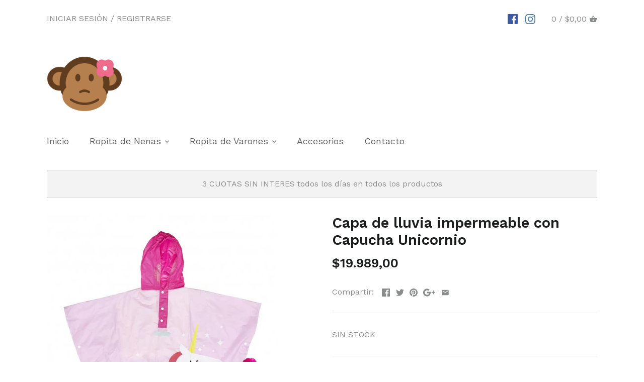

--- FILE ---
content_type: text/html; charset=utf-8
request_url: https://tienda.lamonajacinta.com.ar/products/capa-de-lluvia-impermeable-con-capucha-unicornio
body_size: 17162
content:
<!doctype html>
<html class="no-js">
<head>
  <!-- Canopy v2.3.1 -->
  <meta charset="utf-8" />
  <meta name="viewport" content="width=device-width,initial-scale=1.0" />
  <meta name="theme-color" content="#ff6699">
  <meta http-equiv="X-UA-Compatible" content="IE=edge,chrome=1">

  
  <link rel="shortcut icon" href="//tienda.lamonajacinta.com.ar/cdn/shop/files/favicon_copy.png?v=1613514067" type="image/png" />
  

  <title>
  Capa de lluvia impermeable con Capucha Unicornio &ndash; LA MONA JACINTA
  </title>

  
  <meta name="description" content="Talle 4 : 59 x  91 alto x ancho + capucha " />
  

  <link rel="canonical" href="https://tienda.lamonajacinta.com.ar/products/capa-de-lluvia-impermeable-con-capucha-unicornio" />

  


  <meta property="og:type" content="product" />
  <meta property="og:title" content="Capa de lluvia impermeable con Capucha Unicornio" />
  
  <meta property="og:image" content="http://tienda.lamonajacinta.com.ar/cdn/shop/products/capa-de-lluvia-unicornio-17375_grande.jpg?v=1546976374" />
  <meta property="og:image:secure_url" content="https://tienda.lamonajacinta.com.ar/cdn/shop/products/capa-de-lluvia-unicornio-17375_grande.jpg?v=1546976374" />
  
  <meta property="og:price:amount" content="19.989,00" />
  <meta property="og:price:currency" content="ARS" />



<meta property="og:description" content="Talle 4 : 59 x  91 alto x ancho + capucha " />

<meta property="og:url" content="https://tienda.lamonajacinta.com.ar/products/capa-de-lluvia-impermeable-con-capucha-unicornio" />
<meta property="og:site_name" content="LA MONA JACINTA" />

  


  <meta name="twitter:card" content="summary">


  <meta name="twitter:title" content="Capa de lluvia impermeable con Capucha Unicornio">
  <meta name="twitter:description" content="
Talle 4 : 59 x  91 alto x ancho + capucha 
">
  <meta name="twitter:image" content="https://tienda.lamonajacinta.com.ar/cdn/shop/products/capa-de-lluvia-unicornio-17375_grande.jpg?v=1546976374">
  <meta name="twitter:image:width" content="600">
  <meta name="twitter:image:height" content="600">


  




<link href="//fonts.googleapis.com/css?family=Work+Sans:400,600,700,900|Work+Sans:400,600,700,900|Work+Sans:400,600,700,900|Work+Sans:400,600,700,900" rel="stylesheet" type="text/css">



  <link href="//tienda.lamonajacinta.com.ar/cdn/shop/t/51/assets/styles.scss.css?v=153112060251597279621674755600" rel="stylesheet" type="text/css" media="all" />

  <script src="//ajax.googleapis.com/ajax/libs/jquery/1.9.1/jquery.min.js" type="text/javascript"></script>

  <script src="//tienda.lamonajacinta.com.ar/cdn/shopifycloud/storefront/assets/themes_support/option_selection-b017cd28.js" type="text/javascript"></script>
  <script src="//tienda.lamonajacinta.com.ar/cdn/shopifycloud/storefront/assets/themes_support/api.jquery-7ab1a3a4.js" type="text/javascript"></script>

  


  <script>window.performance && window.performance.mark && window.performance.mark('shopify.content_for_header.start');</script><meta id="shopify-digital-wallet" name="shopify-digital-wallet" content="/7938475/digital_wallets/dialog">
<link rel="alternate" type="application/json+oembed" href="https://tienda.lamonajacinta.com.ar/products/capa-de-lluvia-impermeable-con-capucha-unicornio.oembed">
<script async="async" src="/checkouts/internal/preloads.js?locale=es-AR"></script>
<script id="shopify-features" type="application/json">{"accessToken":"ec6eaac7fcef21b89d2788db2b51dbd4","betas":["rich-media-storefront-analytics"],"domain":"tienda.lamonajacinta.com.ar","predictiveSearch":true,"shopId":7938475,"locale":"es"}</script>
<script>var Shopify = Shopify || {};
Shopify.shop = "lamonajacinta.myshopify.com";
Shopify.locale = "es";
Shopify.currency = {"active":"ARS","rate":"1.0"};
Shopify.country = "AR";
Shopify.theme = {"name":"Canopy ver 2.3.1","id":458948624,"schema_name":"Canopy","schema_version":"2.3.1","theme_store_id":732,"role":"main"};
Shopify.theme.handle = "null";
Shopify.theme.style = {"id":null,"handle":null};
Shopify.cdnHost = "tienda.lamonajacinta.com.ar/cdn";
Shopify.routes = Shopify.routes || {};
Shopify.routes.root = "/";</script>
<script type="module">!function(o){(o.Shopify=o.Shopify||{}).modules=!0}(window);</script>
<script>!function(o){function n(){var o=[];function n(){o.push(Array.prototype.slice.apply(arguments))}return n.q=o,n}var t=o.Shopify=o.Shopify||{};t.loadFeatures=n(),t.autoloadFeatures=n()}(window);</script>
<script id="shop-js-analytics" type="application/json">{"pageType":"product"}</script>
<script defer="defer" async type="module" src="//tienda.lamonajacinta.com.ar/cdn/shopifycloud/shop-js/modules/v2/client.init-shop-cart-sync_CvZOh8Af.es.esm.js"></script>
<script defer="defer" async type="module" src="//tienda.lamonajacinta.com.ar/cdn/shopifycloud/shop-js/modules/v2/chunk.common_3Rxs6Qxh.esm.js"></script>
<script type="module">
  await import("//tienda.lamonajacinta.com.ar/cdn/shopifycloud/shop-js/modules/v2/client.init-shop-cart-sync_CvZOh8Af.es.esm.js");
await import("//tienda.lamonajacinta.com.ar/cdn/shopifycloud/shop-js/modules/v2/chunk.common_3Rxs6Qxh.esm.js");

  window.Shopify.SignInWithShop?.initShopCartSync?.({"fedCMEnabled":true,"windoidEnabled":true});

</script>
<script>(function() {
  var isLoaded = false;
  function asyncLoad() {
    if (isLoaded) return;
    isLoaded = true;
    var urls = ["https:\/\/www.improvedcontactform.com\/icf.js?shop=lamonajacinta.myshopify.com","https:\/\/cdn.shopify.com\/s\/files\/1\/0033\/3538\/9233\/files\/whatsapp_3ec73b8c-5d35-4af4-adab-693d7d3d9d81.js?v=1586543488\u0026shop=lamonajacinta.myshopify.com"];
    for (var i = 0; i < urls.length; i++) {
      var s = document.createElement('script');
      s.type = 'text/javascript';
      s.async = true;
      s.src = urls[i];
      var x = document.getElementsByTagName('script')[0];
      x.parentNode.insertBefore(s, x);
    }
  };
  if(window.attachEvent) {
    window.attachEvent('onload', asyncLoad);
  } else {
    window.addEventListener('load', asyncLoad, false);
  }
})();</script>
<script id="__st">var __st={"a":7938475,"offset":-10800,"reqid":"338a44ea-657a-4962-83f6-fd4e83d942f9-1768771793","pageurl":"tienda.lamonajacinta.com.ar\/products\/capa-de-lluvia-impermeable-con-capucha-unicornio","u":"7e7cfde98c8e","p":"product","rtyp":"product","rid":2137267470449};</script>
<script>window.ShopifyPaypalV4VisibilityTracking = true;</script>
<script id="captcha-bootstrap">!function(){'use strict';const t='contact',e='account',n='new_comment',o=[[t,t],['blogs',n],['comments',n],[t,'customer']],c=[[e,'customer_login'],[e,'guest_login'],[e,'recover_customer_password'],[e,'create_customer']],r=t=>t.map((([t,e])=>`form[action*='/${t}']:not([data-nocaptcha='true']) input[name='form_type'][value='${e}']`)).join(','),a=t=>()=>t?[...document.querySelectorAll(t)].map((t=>t.form)):[];function s(){const t=[...o],e=r(t);return a(e)}const i='password',u='form_key',d=['recaptcha-v3-token','g-recaptcha-response','h-captcha-response',i],f=()=>{try{return window.sessionStorage}catch{return}},m='__shopify_v',_=t=>t.elements[u];function p(t,e,n=!1){try{const o=window.sessionStorage,c=JSON.parse(o.getItem(e)),{data:r}=function(t){const{data:e,action:n}=t;return t[m]||n?{data:e,action:n}:{data:t,action:n}}(c);for(const[e,n]of Object.entries(r))t.elements[e]&&(t.elements[e].value=n);n&&o.removeItem(e)}catch(o){console.error('form repopulation failed',{error:o})}}const l='form_type',E='cptcha';function T(t){t.dataset[E]=!0}const w=window,h=w.document,L='Shopify',v='ce_forms',y='captcha';let A=!1;((t,e)=>{const n=(g='f06e6c50-85a8-45c8-87d0-21a2b65856fe',I='https://cdn.shopify.com/shopifycloud/storefront-forms-hcaptcha/ce_storefront_forms_captcha_hcaptcha.v1.5.2.iife.js',D={infoText:'Protegido por hCaptcha',privacyText:'Privacidad',termsText:'Términos'},(t,e,n)=>{const o=w[L][v],c=o.bindForm;if(c)return c(t,g,e,D).then(n);var r;o.q.push([[t,g,e,D],n]),r=I,A||(h.body.append(Object.assign(h.createElement('script'),{id:'captcha-provider',async:!0,src:r})),A=!0)});var g,I,D;w[L]=w[L]||{},w[L][v]=w[L][v]||{},w[L][v].q=[],w[L][y]=w[L][y]||{},w[L][y].protect=function(t,e){n(t,void 0,e),T(t)},Object.freeze(w[L][y]),function(t,e,n,w,h,L){const[v,y,A,g]=function(t,e,n){const i=e?o:[],u=t?c:[],d=[...i,...u],f=r(d),m=r(i),_=r(d.filter((([t,e])=>n.includes(e))));return[a(f),a(m),a(_),s()]}(w,h,L),I=t=>{const e=t.target;return e instanceof HTMLFormElement?e:e&&e.form},D=t=>v().includes(t);t.addEventListener('submit',(t=>{const e=I(t);if(!e)return;const n=D(e)&&!e.dataset.hcaptchaBound&&!e.dataset.recaptchaBound,o=_(e),c=g().includes(e)&&(!o||!o.value);(n||c)&&t.preventDefault(),c&&!n&&(function(t){try{if(!f())return;!function(t){const e=f();if(!e)return;const n=_(t);if(!n)return;const o=n.value;o&&e.removeItem(o)}(t);const e=Array.from(Array(32),(()=>Math.random().toString(36)[2])).join('');!function(t,e){_(t)||t.append(Object.assign(document.createElement('input'),{type:'hidden',name:u})),t.elements[u].value=e}(t,e),function(t,e){const n=f();if(!n)return;const o=[...t.querySelectorAll(`input[type='${i}']`)].map((({name:t})=>t)),c=[...d,...o],r={};for(const[a,s]of new FormData(t).entries())c.includes(a)||(r[a]=s);n.setItem(e,JSON.stringify({[m]:1,action:t.action,data:r}))}(t,e)}catch(e){console.error('failed to persist form',e)}}(e),e.submit())}));const S=(t,e)=>{t&&!t.dataset[E]&&(n(t,e.some((e=>e===t))),T(t))};for(const o of['focusin','change'])t.addEventListener(o,(t=>{const e=I(t);D(e)&&S(e,y())}));const B=e.get('form_key'),M=e.get(l),P=B&&M;t.addEventListener('DOMContentLoaded',(()=>{const t=y();if(P)for(const e of t)e.elements[l].value===M&&p(e,B);[...new Set([...A(),...v().filter((t=>'true'===t.dataset.shopifyCaptcha))])].forEach((e=>S(e,t)))}))}(h,new URLSearchParams(w.location.search),n,t,e,['guest_login'])})(!0,!0)}();</script>
<script integrity="sha256-4kQ18oKyAcykRKYeNunJcIwy7WH5gtpwJnB7kiuLZ1E=" data-source-attribution="shopify.loadfeatures" defer="defer" src="//tienda.lamonajacinta.com.ar/cdn/shopifycloud/storefront/assets/storefront/load_feature-a0a9edcb.js" crossorigin="anonymous"></script>
<script data-source-attribution="shopify.dynamic_checkout.dynamic.init">var Shopify=Shopify||{};Shopify.PaymentButton=Shopify.PaymentButton||{isStorefrontPortableWallets:!0,init:function(){window.Shopify.PaymentButton.init=function(){};var t=document.createElement("script");t.src="https://tienda.lamonajacinta.com.ar/cdn/shopifycloud/portable-wallets/latest/portable-wallets.es.js",t.type="module",document.head.appendChild(t)}};
</script>
<script data-source-attribution="shopify.dynamic_checkout.buyer_consent">
  function portableWalletsHideBuyerConsent(e){var t=document.getElementById("shopify-buyer-consent"),n=document.getElementById("shopify-subscription-policy-button");t&&n&&(t.classList.add("hidden"),t.setAttribute("aria-hidden","true"),n.removeEventListener("click",e))}function portableWalletsShowBuyerConsent(e){var t=document.getElementById("shopify-buyer-consent"),n=document.getElementById("shopify-subscription-policy-button");t&&n&&(t.classList.remove("hidden"),t.removeAttribute("aria-hidden"),n.addEventListener("click",e))}window.Shopify?.PaymentButton&&(window.Shopify.PaymentButton.hideBuyerConsent=portableWalletsHideBuyerConsent,window.Shopify.PaymentButton.showBuyerConsent=portableWalletsShowBuyerConsent);
</script>
<script data-source-attribution="shopify.dynamic_checkout.cart.bootstrap">document.addEventListener("DOMContentLoaded",(function(){function t(){return document.querySelector("shopify-accelerated-checkout-cart, shopify-accelerated-checkout")}if(t())Shopify.PaymentButton.init();else{new MutationObserver((function(e,n){t()&&(Shopify.PaymentButton.init(),n.disconnect())})).observe(document.body,{childList:!0,subtree:!0})}}));
</script>

<script>window.performance && window.performance.mark && window.performance.mark('shopify.content_for_header.end');</script>

  <script>
    document.documentElement.className = document.documentElement.className.replace('no-js', '');
    Shopify.money_format = "${{amount_with_comma_separator}}";
    window.theme = window.theme || {};
    theme.jQuery = jQuery;
    theme.money_format = "${{amount_with_comma_separator}}";
    theme.productData = {};
  </script>
<link href="https://monorail-edge.shopifysvc.com" rel="dns-prefetch">
<script>(function(){if ("sendBeacon" in navigator && "performance" in window) {try {var session_token_from_headers = performance.getEntriesByType('navigation')[0].serverTiming.find(x => x.name == '_s').description;} catch {var session_token_from_headers = undefined;}var session_cookie_matches = document.cookie.match(/_shopify_s=([^;]*)/);var session_token_from_cookie = session_cookie_matches && session_cookie_matches.length === 2 ? session_cookie_matches[1] : "";var session_token = session_token_from_headers || session_token_from_cookie || "";function handle_abandonment_event(e) {var entries = performance.getEntries().filter(function(entry) {return /monorail-edge.shopifysvc.com/.test(entry.name);});if (!window.abandonment_tracked && entries.length === 0) {window.abandonment_tracked = true;var currentMs = Date.now();var navigation_start = performance.timing.navigationStart;var payload = {shop_id: 7938475,url: window.location.href,navigation_start,duration: currentMs - navigation_start,session_token,page_type: "product"};window.navigator.sendBeacon("https://monorail-edge.shopifysvc.com/v1/produce", JSON.stringify({schema_id: "online_store_buyer_site_abandonment/1.1",payload: payload,metadata: {event_created_at_ms: currentMs,event_sent_at_ms: currentMs}}));}}window.addEventListener('pagehide', handle_abandonment_event);}}());</script>
<script id="web-pixels-manager-setup">(function e(e,d,r,n,o){if(void 0===o&&(o={}),!Boolean(null===(a=null===(i=window.Shopify)||void 0===i?void 0:i.analytics)||void 0===a?void 0:a.replayQueue)){var i,a;window.Shopify=window.Shopify||{};var t=window.Shopify;t.analytics=t.analytics||{};var s=t.analytics;s.replayQueue=[],s.publish=function(e,d,r){return s.replayQueue.push([e,d,r]),!0};try{self.performance.mark("wpm:start")}catch(e){}var l=function(){var e={modern:/Edge?\/(1{2}[4-9]|1[2-9]\d|[2-9]\d{2}|\d{4,})\.\d+(\.\d+|)|Firefox\/(1{2}[4-9]|1[2-9]\d|[2-9]\d{2}|\d{4,})\.\d+(\.\d+|)|Chrom(ium|e)\/(9{2}|\d{3,})\.\d+(\.\d+|)|(Maci|X1{2}).+ Version\/(15\.\d+|(1[6-9]|[2-9]\d|\d{3,})\.\d+)([,.]\d+|)( \(\w+\)|)( Mobile\/\w+|) Safari\/|Chrome.+OPR\/(9{2}|\d{3,})\.\d+\.\d+|(CPU[ +]OS|iPhone[ +]OS|CPU[ +]iPhone|CPU IPhone OS|CPU iPad OS)[ +]+(15[._]\d+|(1[6-9]|[2-9]\d|\d{3,})[._]\d+)([._]\d+|)|Android:?[ /-](13[3-9]|1[4-9]\d|[2-9]\d{2}|\d{4,})(\.\d+|)(\.\d+|)|Android.+Firefox\/(13[5-9]|1[4-9]\d|[2-9]\d{2}|\d{4,})\.\d+(\.\d+|)|Android.+Chrom(ium|e)\/(13[3-9]|1[4-9]\d|[2-9]\d{2}|\d{4,})\.\d+(\.\d+|)|SamsungBrowser\/([2-9]\d|\d{3,})\.\d+/,legacy:/Edge?\/(1[6-9]|[2-9]\d|\d{3,})\.\d+(\.\d+|)|Firefox\/(5[4-9]|[6-9]\d|\d{3,})\.\d+(\.\d+|)|Chrom(ium|e)\/(5[1-9]|[6-9]\d|\d{3,})\.\d+(\.\d+|)([\d.]+$|.*Safari\/(?![\d.]+ Edge\/[\d.]+$))|(Maci|X1{2}).+ Version\/(10\.\d+|(1[1-9]|[2-9]\d|\d{3,})\.\d+)([,.]\d+|)( \(\w+\)|)( Mobile\/\w+|) Safari\/|Chrome.+OPR\/(3[89]|[4-9]\d|\d{3,})\.\d+\.\d+|(CPU[ +]OS|iPhone[ +]OS|CPU[ +]iPhone|CPU IPhone OS|CPU iPad OS)[ +]+(10[._]\d+|(1[1-9]|[2-9]\d|\d{3,})[._]\d+)([._]\d+|)|Android:?[ /-](13[3-9]|1[4-9]\d|[2-9]\d{2}|\d{4,})(\.\d+|)(\.\d+|)|Mobile Safari.+OPR\/([89]\d|\d{3,})\.\d+\.\d+|Android.+Firefox\/(13[5-9]|1[4-9]\d|[2-9]\d{2}|\d{4,})\.\d+(\.\d+|)|Android.+Chrom(ium|e)\/(13[3-9]|1[4-9]\d|[2-9]\d{2}|\d{4,})\.\d+(\.\d+|)|Android.+(UC? ?Browser|UCWEB|U3)[ /]?(15\.([5-9]|\d{2,})|(1[6-9]|[2-9]\d|\d{3,})\.\d+)\.\d+|SamsungBrowser\/(5\.\d+|([6-9]|\d{2,})\.\d+)|Android.+MQ{2}Browser\/(14(\.(9|\d{2,})|)|(1[5-9]|[2-9]\d|\d{3,})(\.\d+|))(\.\d+|)|K[Aa][Ii]OS\/(3\.\d+|([4-9]|\d{2,})\.\d+)(\.\d+|)/},d=e.modern,r=e.legacy,n=navigator.userAgent;return n.match(d)?"modern":n.match(r)?"legacy":"unknown"}(),u="modern"===l?"modern":"legacy",c=(null!=n?n:{modern:"",legacy:""})[u],f=function(e){return[e.baseUrl,"/wpm","/b",e.hashVersion,"modern"===e.buildTarget?"m":"l",".js"].join("")}({baseUrl:d,hashVersion:r,buildTarget:u}),m=function(e){var d=e.version,r=e.bundleTarget,n=e.surface,o=e.pageUrl,i=e.monorailEndpoint;return{emit:function(e){var a=e.status,t=e.errorMsg,s=(new Date).getTime(),l=JSON.stringify({metadata:{event_sent_at_ms:s},events:[{schema_id:"web_pixels_manager_load/3.1",payload:{version:d,bundle_target:r,page_url:o,status:a,surface:n,error_msg:t},metadata:{event_created_at_ms:s}}]});if(!i)return console&&console.warn&&console.warn("[Web Pixels Manager] No Monorail endpoint provided, skipping logging."),!1;try{return self.navigator.sendBeacon.bind(self.navigator)(i,l)}catch(e){}var u=new XMLHttpRequest;try{return u.open("POST",i,!0),u.setRequestHeader("Content-Type","text/plain"),u.send(l),!0}catch(e){return console&&console.warn&&console.warn("[Web Pixels Manager] Got an unhandled error while logging to Monorail."),!1}}}}({version:r,bundleTarget:l,surface:e.surface,pageUrl:self.location.href,monorailEndpoint:e.monorailEndpoint});try{o.browserTarget=l,function(e){var d=e.src,r=e.async,n=void 0===r||r,o=e.onload,i=e.onerror,a=e.sri,t=e.scriptDataAttributes,s=void 0===t?{}:t,l=document.createElement("script"),u=document.querySelector("head"),c=document.querySelector("body");if(l.async=n,l.src=d,a&&(l.integrity=a,l.crossOrigin="anonymous"),s)for(var f in s)if(Object.prototype.hasOwnProperty.call(s,f))try{l.dataset[f]=s[f]}catch(e){}if(o&&l.addEventListener("load",o),i&&l.addEventListener("error",i),u)u.appendChild(l);else{if(!c)throw new Error("Did not find a head or body element to append the script");c.appendChild(l)}}({src:f,async:!0,onload:function(){if(!function(){var e,d;return Boolean(null===(d=null===(e=window.Shopify)||void 0===e?void 0:e.analytics)||void 0===d?void 0:d.initialized)}()){var d=window.webPixelsManager.init(e)||void 0;if(d){var r=window.Shopify.analytics;r.replayQueue.forEach((function(e){var r=e[0],n=e[1],o=e[2];d.publishCustomEvent(r,n,o)})),r.replayQueue=[],r.publish=d.publishCustomEvent,r.visitor=d.visitor,r.initialized=!0}}},onerror:function(){return m.emit({status:"failed",errorMsg:"".concat(f," has failed to load")})},sri:function(e){var d=/^sha384-[A-Za-z0-9+/=]+$/;return"string"==typeof e&&d.test(e)}(c)?c:"",scriptDataAttributes:o}),m.emit({status:"loading"})}catch(e){m.emit({status:"failed",errorMsg:(null==e?void 0:e.message)||"Unknown error"})}}})({shopId: 7938475,storefrontBaseUrl: "https://tienda.lamonajacinta.com.ar",extensionsBaseUrl: "https://extensions.shopifycdn.com/cdn/shopifycloud/web-pixels-manager",monorailEndpoint: "https://monorail-edge.shopifysvc.com/unstable/produce_batch",surface: "storefront-renderer",enabledBetaFlags: ["2dca8a86"],webPixelsConfigList: [{"id":"71237822","eventPayloadVersion":"v1","runtimeContext":"LAX","scriptVersion":"1","type":"CUSTOM","privacyPurposes":["ANALYTICS"],"name":"Google Analytics tag (migrated)"},{"id":"shopify-app-pixel","configuration":"{}","eventPayloadVersion":"v1","runtimeContext":"STRICT","scriptVersion":"0450","apiClientId":"shopify-pixel","type":"APP","privacyPurposes":["ANALYTICS","MARKETING"]},{"id":"shopify-custom-pixel","eventPayloadVersion":"v1","runtimeContext":"LAX","scriptVersion":"0450","apiClientId":"shopify-pixel","type":"CUSTOM","privacyPurposes":["ANALYTICS","MARKETING"]}],isMerchantRequest: false,initData: {"shop":{"name":"LA MONA JACINTA","paymentSettings":{"currencyCode":"ARS"},"myshopifyDomain":"lamonajacinta.myshopify.com","countryCode":"AR","storefrontUrl":"https:\/\/tienda.lamonajacinta.com.ar"},"customer":null,"cart":null,"checkout":null,"productVariants":[{"price":{"amount":19989.0,"currencyCode":"ARS"},"product":{"title":"Capa de lluvia impermeable con Capucha Unicornio","vendor":"DISNEY","id":"2137267470449","untranslatedTitle":"Capa de lluvia impermeable con Capucha Unicornio","url":"\/products\/capa-de-lluvia-impermeable-con-capucha-unicornio","type":"Ropita de Nena"},"id":"20374866460785","image":{"src":"\/\/tienda.lamonajacinta.com.ar\/cdn\/shop\/products\/capa-de-lluvia-unicornio-17375.jpg?v=1546976374"},"sku":"","title":"talle único ( 3 años - 4 años - 5 años - 6-8\/XS años )","untranslatedTitle":"talle único ( 3 años - 4 años - 5 años - 6-8\/XS años )"}],"purchasingCompany":null},},"https://tienda.lamonajacinta.com.ar/cdn","fcfee988w5aeb613cpc8e4bc33m6693e112",{"modern":"","legacy":""},{"shopId":"7938475","storefrontBaseUrl":"https:\/\/tienda.lamonajacinta.com.ar","extensionBaseUrl":"https:\/\/extensions.shopifycdn.com\/cdn\/shopifycloud\/web-pixels-manager","surface":"storefront-renderer","enabledBetaFlags":"[\"2dca8a86\"]","isMerchantRequest":"false","hashVersion":"fcfee988w5aeb613cpc8e4bc33m6693e112","publish":"custom","events":"[[\"page_viewed\",{}],[\"product_viewed\",{\"productVariant\":{\"price\":{\"amount\":19989.0,\"currencyCode\":\"ARS\"},\"product\":{\"title\":\"Capa de lluvia impermeable con Capucha Unicornio\",\"vendor\":\"DISNEY\",\"id\":\"2137267470449\",\"untranslatedTitle\":\"Capa de lluvia impermeable con Capucha Unicornio\",\"url\":\"\/products\/capa-de-lluvia-impermeable-con-capucha-unicornio\",\"type\":\"Ropita de Nena\"},\"id\":\"20374866460785\",\"image\":{\"src\":\"\/\/tienda.lamonajacinta.com.ar\/cdn\/shop\/products\/capa-de-lluvia-unicornio-17375.jpg?v=1546976374\"},\"sku\":\"\",\"title\":\"talle único ( 3 años - 4 años - 5 años - 6-8\/XS años )\",\"untranslatedTitle\":\"talle único ( 3 años - 4 años - 5 años - 6-8\/XS años )\"}}]]"});</script><script>
  window.ShopifyAnalytics = window.ShopifyAnalytics || {};
  window.ShopifyAnalytics.meta = window.ShopifyAnalytics.meta || {};
  window.ShopifyAnalytics.meta.currency = 'ARS';
  var meta = {"product":{"id":2137267470449,"gid":"gid:\/\/shopify\/Product\/2137267470449","vendor":"DISNEY","type":"Ropita de Nena","handle":"capa-de-lluvia-impermeable-con-capucha-unicornio","variants":[{"id":20374866460785,"price":1998900,"name":"Capa de lluvia impermeable con Capucha Unicornio - talle único ( 3 años - 4 años - 5 años - 6-8\/XS años )","public_title":"talle único ( 3 años - 4 años - 5 años - 6-8\/XS años )","sku":""}],"remote":false},"page":{"pageType":"product","resourceType":"product","resourceId":2137267470449,"requestId":"338a44ea-657a-4962-83f6-fd4e83d942f9-1768771793"}};
  for (var attr in meta) {
    window.ShopifyAnalytics.meta[attr] = meta[attr];
  }
</script>
<script class="analytics">
  (function () {
    var customDocumentWrite = function(content) {
      var jquery = null;

      if (window.jQuery) {
        jquery = window.jQuery;
      } else if (window.Checkout && window.Checkout.$) {
        jquery = window.Checkout.$;
      }

      if (jquery) {
        jquery('body').append(content);
      }
    };

    var hasLoggedConversion = function(token) {
      if (token) {
        return document.cookie.indexOf('loggedConversion=' + token) !== -1;
      }
      return false;
    }

    var setCookieIfConversion = function(token) {
      if (token) {
        var twoMonthsFromNow = new Date(Date.now());
        twoMonthsFromNow.setMonth(twoMonthsFromNow.getMonth() + 2);

        document.cookie = 'loggedConversion=' + token + '; expires=' + twoMonthsFromNow;
      }
    }

    var trekkie = window.ShopifyAnalytics.lib = window.trekkie = window.trekkie || [];
    if (trekkie.integrations) {
      return;
    }
    trekkie.methods = [
      'identify',
      'page',
      'ready',
      'track',
      'trackForm',
      'trackLink'
    ];
    trekkie.factory = function(method) {
      return function() {
        var args = Array.prototype.slice.call(arguments);
        args.unshift(method);
        trekkie.push(args);
        return trekkie;
      };
    };
    for (var i = 0; i < trekkie.methods.length; i++) {
      var key = trekkie.methods[i];
      trekkie[key] = trekkie.factory(key);
    }
    trekkie.load = function(config) {
      trekkie.config = config || {};
      trekkie.config.initialDocumentCookie = document.cookie;
      var first = document.getElementsByTagName('script')[0];
      var script = document.createElement('script');
      script.type = 'text/javascript';
      script.onerror = function(e) {
        var scriptFallback = document.createElement('script');
        scriptFallback.type = 'text/javascript';
        scriptFallback.onerror = function(error) {
                var Monorail = {
      produce: function produce(monorailDomain, schemaId, payload) {
        var currentMs = new Date().getTime();
        var event = {
          schema_id: schemaId,
          payload: payload,
          metadata: {
            event_created_at_ms: currentMs,
            event_sent_at_ms: currentMs
          }
        };
        return Monorail.sendRequest("https://" + monorailDomain + "/v1/produce", JSON.stringify(event));
      },
      sendRequest: function sendRequest(endpointUrl, payload) {
        // Try the sendBeacon API
        if (window && window.navigator && typeof window.navigator.sendBeacon === 'function' && typeof window.Blob === 'function' && !Monorail.isIos12()) {
          var blobData = new window.Blob([payload], {
            type: 'text/plain'
          });

          if (window.navigator.sendBeacon(endpointUrl, blobData)) {
            return true;
          } // sendBeacon was not successful

        } // XHR beacon

        var xhr = new XMLHttpRequest();

        try {
          xhr.open('POST', endpointUrl);
          xhr.setRequestHeader('Content-Type', 'text/plain');
          xhr.send(payload);
        } catch (e) {
          console.log(e);
        }

        return false;
      },
      isIos12: function isIos12() {
        return window.navigator.userAgent.lastIndexOf('iPhone; CPU iPhone OS 12_') !== -1 || window.navigator.userAgent.lastIndexOf('iPad; CPU OS 12_') !== -1;
      }
    };
    Monorail.produce('monorail-edge.shopifysvc.com',
      'trekkie_storefront_load_errors/1.1',
      {shop_id: 7938475,
      theme_id: 458948624,
      app_name: "storefront",
      context_url: window.location.href,
      source_url: "//tienda.lamonajacinta.com.ar/cdn/s/trekkie.storefront.cd680fe47e6c39ca5d5df5f0a32d569bc48c0f27.min.js"});

        };
        scriptFallback.async = true;
        scriptFallback.src = '//tienda.lamonajacinta.com.ar/cdn/s/trekkie.storefront.cd680fe47e6c39ca5d5df5f0a32d569bc48c0f27.min.js';
        first.parentNode.insertBefore(scriptFallback, first);
      };
      script.async = true;
      script.src = '//tienda.lamonajacinta.com.ar/cdn/s/trekkie.storefront.cd680fe47e6c39ca5d5df5f0a32d569bc48c0f27.min.js';
      first.parentNode.insertBefore(script, first);
    };
    trekkie.load(
      {"Trekkie":{"appName":"storefront","development":false,"defaultAttributes":{"shopId":7938475,"isMerchantRequest":null,"themeId":458948624,"themeCityHash":"16077869781900820661","contentLanguage":"es","currency":"ARS","eventMetadataId":"6417ef1b-2e93-4c5c-a01b-31e6d49d8897"},"isServerSideCookieWritingEnabled":true,"monorailRegion":"shop_domain","enabledBetaFlags":["65f19447"]},"Session Attribution":{},"S2S":{"facebookCapiEnabled":false,"source":"trekkie-storefront-renderer","apiClientId":580111}}
    );

    var loaded = false;
    trekkie.ready(function() {
      if (loaded) return;
      loaded = true;

      window.ShopifyAnalytics.lib = window.trekkie;

      var originalDocumentWrite = document.write;
      document.write = customDocumentWrite;
      try { window.ShopifyAnalytics.merchantGoogleAnalytics.call(this); } catch(error) {};
      document.write = originalDocumentWrite;

      window.ShopifyAnalytics.lib.page(null,{"pageType":"product","resourceType":"product","resourceId":2137267470449,"requestId":"338a44ea-657a-4962-83f6-fd4e83d942f9-1768771793","shopifyEmitted":true});

      var match = window.location.pathname.match(/checkouts\/(.+)\/(thank_you|post_purchase)/)
      var token = match? match[1]: undefined;
      if (!hasLoggedConversion(token)) {
        setCookieIfConversion(token);
        window.ShopifyAnalytics.lib.track("Viewed Product",{"currency":"ARS","variantId":20374866460785,"productId":2137267470449,"productGid":"gid:\/\/shopify\/Product\/2137267470449","name":"Capa de lluvia impermeable con Capucha Unicornio - talle único ( 3 años - 4 años - 5 años - 6-8\/XS años )","price":"19989.00","sku":"","brand":"DISNEY","variant":"talle único ( 3 años - 4 años - 5 años - 6-8\/XS años )","category":"Ropita de Nena","nonInteraction":true,"remote":false},undefined,undefined,{"shopifyEmitted":true});
      window.ShopifyAnalytics.lib.track("monorail:\/\/trekkie_storefront_viewed_product\/1.1",{"currency":"ARS","variantId":20374866460785,"productId":2137267470449,"productGid":"gid:\/\/shopify\/Product\/2137267470449","name":"Capa de lluvia impermeable con Capucha Unicornio - talle único ( 3 años - 4 años - 5 años - 6-8\/XS años )","price":"19989.00","sku":"","brand":"DISNEY","variant":"talle único ( 3 años - 4 años - 5 años - 6-8\/XS años )","category":"Ropita de Nena","nonInteraction":true,"remote":false,"referer":"https:\/\/tienda.lamonajacinta.com.ar\/products\/capa-de-lluvia-impermeable-con-capucha-unicornio"});
      }
    });


        var eventsListenerScript = document.createElement('script');
        eventsListenerScript.async = true;
        eventsListenerScript.src = "//tienda.lamonajacinta.com.ar/cdn/shopifycloud/storefront/assets/shop_events_listener-3da45d37.js";
        document.getElementsByTagName('head')[0].appendChild(eventsListenerScript);

})();</script>
  <script>
  if (!window.ga || (window.ga && typeof window.ga !== 'function')) {
    window.ga = function ga() {
      (window.ga.q = window.ga.q || []).push(arguments);
      if (window.Shopify && window.Shopify.analytics && typeof window.Shopify.analytics.publish === 'function') {
        window.Shopify.analytics.publish("ga_stub_called", {}, {sendTo: "google_osp_migration"});
      }
      console.error("Shopify's Google Analytics stub called with:", Array.from(arguments), "\nSee https://help.shopify.com/manual/promoting-marketing/pixels/pixel-migration#google for more information.");
    };
    if (window.Shopify && window.Shopify.analytics && typeof window.Shopify.analytics.publish === 'function') {
      window.Shopify.analytics.publish("ga_stub_initialized", {}, {sendTo: "google_osp_migration"});
    }
  }
</script>
<script
  defer
  src="https://tienda.lamonajacinta.com.ar/cdn/shopifycloud/perf-kit/shopify-perf-kit-3.0.4.min.js"
  data-application="storefront-renderer"
  data-shop-id="7938475"
  data-render-region="gcp-us-central1"
  data-page-type="product"
  data-theme-instance-id="458948624"
  data-theme-name="Canopy"
  data-theme-version="2.3.1"
  data-monorail-region="shop_domain"
  data-resource-timing-sampling-rate="10"
  data-shs="true"
  data-shs-beacon="true"
  data-shs-export-with-fetch="true"
  data-shs-logs-sample-rate="1"
  data-shs-beacon-endpoint="https://tienda.lamonajacinta.com.ar/api/collect"
></script>
</head>

<body class="template-product">
  <div id="page-wrap">
    <div id="page-wrap-inner">
      <div id="page-wrap-content">
        <div class="container">
          <div id="shopify-section-header" class="shopify-section">
<style type="text/css">
  .logo img {
    width: 150px;
  }
</style>




<div class="page-header layout-left" data-section-type="header">
  <div id="toolbar" class="toolbar cf">
    <span class="mobile-toolbar">
      <a class="toggle-mob-nav" href="#" aria-controls="mobile-nav" aria-label="Translation missing: es.layout.header.open_mobile_nav_aria_label"><svg fill="#000000" height="24" viewBox="0 0 24 24" width="24" xmlns="http://www.w3.org/2000/svg">
    <path d="M0 0h24v24H0z" fill="none"/>
    <path d="M3 18h18v-2H3v2zm0-5h18v-2H3v2zm0-7v2h18V6H3z"/>
</svg></a>
      <a class="compact-logo" href="https://tienda.lamonajacinta.com.ar">
        
        
        <img src="//tienda.lamonajacinta.com.ar/cdn/shop/files/logo_778c6088-ee53-4b1c-8224-c51688d71e1c_200x.png?v=1613514049" />
        
        
      </a>
    </span>

    
    <span class="toolbar-links">
      
      
      <a href="/account/login" id="customer_login_link">Iniciar sesión</a>
      
      <span class="divider">/</span> <a href="/account/register" id="customer_register_link">Registrarse</a>
      
      
      
      
      
    </span>
    

    <span class="toolbar-cart">
      <a class="current-cart toggle-cart-summary" href="/cart">
        <span class="beside-svg">0 / $0,00</span>
        <svg fill="#000000" height="24" viewBox="0 0 24 24" width="24" xmlns="http://www.w3.org/2000/svg">
  <title>Cart</title>
  <path d="M0 0h24v24H0z" fill="none"/>
  <path d="M17.21 9l-4.38-6.56c-.19-.28-.51-.42-.83-.42-.32 0-.64.14-.83.43L6.79 9H2c-.55 0-1 .45-1 1 0 .09.01.18.04.27l2.54 9.27c.23.84 1 1.46 1.92 1.46h13c.92 0 1.69-.62 1.93-1.46l2.54-9.27L23 10c0-.55-.45-1-1-1h-4.79zM9 9l3-4.4L15 9H9zm3 8c-1.1 0-2-.9-2-2s.9-2 2-2 2 .9 2 2-.9 2-2 2z"/>
</svg>
      </a>
    </span>

    
    <span class="toolbar-social">
      <ul class="social-links plain">
    
    
    <li><a title="Facebook" class="facebook" target="_blank" href="https://www.facebook.com/lamonajacintaropita/"><svg width="48px" height="48px" viewBox="0 0 48 48" version="1.1" xmlns="http://www.w3.org/2000/svg" xmlns:xlink="http://www.w3.org/1999/xlink">
    <title>Facebook</title>
    <defs></defs>
    <g id="Icons" stroke="none" stroke-width="1" fill="none" fill-rule="evenodd">
        <g id="Black" transform="translate(-325.000000, -295.000000)" fill="#000000">
            <path d="M350.638355,343 L327.649232,343 C326.185673,343 325,341.813592 325,340.350603 L325,297.649211 C325,296.18585 326.185859,295 327.649232,295 L370.350955,295 C371.813955,295 373,296.18585 373,297.649211 L373,340.350603 C373,341.813778 371.813769,343 370.350955,343 L358.119305,343 L358.119305,324.411755 L364.358521,324.411755 L365.292755,317.167586 L358.119305,317.167586 L358.119305,312.542641 C358.119305,310.445287 358.701712,309.01601 361.70929,309.01601 L365.545311,309.014333 L365.545311,302.535091 C364.881886,302.446808 362.604784,302.24957 359.955552,302.24957 C354.424834,302.24957 350.638355,305.625526 350.638355,311.825209 L350.638355,317.167586 L344.383122,317.167586 L344.383122,324.411755 L350.638355,324.411755 L350.638355,343 L350.638355,343 Z" id="Facebook"></path>
        </g>
        <g id="Credit" transform="translate(-1417.000000, -472.000000)"></g>
    </g>
</svg></a></li>
    
    
    
    
    
    <li><a title="Instagram" class="instagram" target="_blank" href="https://www.instagram.com/lamonajacintaropita2"><svg width="48px" height="48px" viewBox="0 0 48 48" version="1.1" xmlns="http://www.w3.org/2000/svg" xmlns:xlink="http://www.w3.org/1999/xlink">
    <title>Instagram</title>
    <defs></defs>
    <g id="Icons" stroke="none" stroke-width="1" fill="none" fill-rule="evenodd">
        <g id="Black" transform="translate(-642.000000, -295.000000)" fill="#000000">
            <path d="M666.000048,295 C659.481991,295 658.664686,295.027628 656.104831,295.144427 C653.550311,295.260939 651.805665,295.666687 650.279088,296.260017 C648.700876,296.873258 647.362454,297.693897 646.028128,299.028128 C644.693897,300.362454 643.873258,301.700876 643.260017,303.279088 C642.666687,304.805665 642.260939,306.550311 642.144427,309.104831 C642.027628,311.664686 642,312.481991 642,319.000048 C642,325.518009 642.027628,326.335314 642.144427,328.895169 C642.260939,331.449689 642.666687,333.194335 643.260017,334.720912 C643.873258,336.299124 644.693897,337.637546 646.028128,338.971872 C647.362454,340.306103 648.700876,341.126742 650.279088,341.740079 C651.805665,342.333313 653.550311,342.739061 656.104831,342.855573 C658.664686,342.972372 659.481991,343 666.000048,343 C672.518009,343 673.335314,342.972372 675.895169,342.855573 C678.449689,342.739061 680.194335,342.333313 681.720912,341.740079 C683.299124,341.126742 684.637546,340.306103 685.971872,338.971872 C687.306103,337.637546 688.126742,336.299124 688.740079,334.720912 C689.333313,333.194335 689.739061,331.449689 689.855573,328.895169 C689.972372,326.335314 690,325.518009 690,319.000048 C690,312.481991 689.972372,311.664686 689.855573,309.104831 C689.739061,306.550311 689.333313,304.805665 688.740079,303.279088 C688.126742,301.700876 687.306103,300.362454 685.971872,299.028128 C684.637546,297.693897 683.299124,296.873258 681.720912,296.260017 C680.194335,295.666687 678.449689,295.260939 675.895169,295.144427 C673.335314,295.027628 672.518009,295 666.000048,295 Z M666.000048,299.324317 C672.40826,299.324317 673.167356,299.348801 675.69806,299.464266 C678.038036,299.570966 679.308818,299.961946 680.154513,300.290621 C681.274771,300.725997 682.074262,301.246066 682.91405,302.08595 C683.753934,302.925738 684.274003,303.725229 684.709379,304.845487 C685.038054,305.691182 685.429034,306.961964 685.535734,309.30194 C685.651199,311.832644 685.675683,312.59174 685.675683,319.000048 C685.675683,325.40826 685.651199,326.167356 685.535734,328.69806 C685.429034,331.038036 685.038054,332.308818 684.709379,333.154513 C684.274003,334.274771 683.753934,335.074262 682.91405,335.91405 C682.074262,336.753934 681.274771,337.274003 680.154513,337.709379 C679.308818,338.038054 678.038036,338.429034 675.69806,338.535734 C673.167737,338.651199 672.408736,338.675683 666.000048,338.675683 C659.591264,338.675683 658.832358,338.651199 656.30194,338.535734 C653.961964,338.429034 652.691182,338.038054 651.845487,337.709379 C650.725229,337.274003 649.925738,336.753934 649.08595,335.91405 C648.246161,335.074262 647.725997,334.274771 647.290621,333.154513 C646.961946,332.308818 646.570966,331.038036 646.464266,328.69806 C646.348801,326.167356 646.324317,325.40826 646.324317,319.000048 C646.324317,312.59174 646.348801,311.832644 646.464266,309.30194 C646.570966,306.961964 646.961946,305.691182 647.290621,304.845487 C647.725997,303.725229 648.246066,302.925738 649.08595,302.08595 C649.925738,301.246066 650.725229,300.725997 651.845487,300.290621 C652.691182,299.961946 653.961964,299.570966 656.30194,299.464266 C658.832644,299.348801 659.59174,299.324317 666.000048,299.324317 Z M666.000048,306.675683 C659.193424,306.675683 653.675683,312.193424 653.675683,319.000048 C653.675683,325.806576 659.193424,331.324317 666.000048,331.324317 C672.806576,331.324317 678.324317,325.806576 678.324317,319.000048 C678.324317,312.193424 672.806576,306.675683 666.000048,306.675683 Z M666.000048,327 C661.581701,327 658,323.418299 658,319.000048 C658,314.581701 661.581701,311 666.000048,311 C670.418299,311 674,314.581701 674,319.000048 C674,323.418299 670.418299,327 666.000048,327 Z M681.691284,306.188768 C681.691284,307.779365 680.401829,309.068724 678.811232,309.068724 C677.22073,309.068724 675.931276,307.779365 675.931276,306.188768 C675.931276,304.598171 677.22073,303.308716 678.811232,303.308716 C680.401829,303.308716 681.691284,304.598171 681.691284,306.188768 Z" id="Instagram"></path>
        </g>
        <g id="Credit" transform="translate(-1734.000000, -472.000000)"></g>
    </g>
</svg></a></li>
    
    
  
    
</ul>
    </span>
    
  </div>

  <div class="logo-nav">
    

    <div class="cf">
    <div class="logo align-left">
      
      <a href="https://tienda.lamonajacinta.com.ar" title=""><img src="//tienda.lamonajacinta.com.ar/cdn/shop/files/iso003.png?v=1613514049" /></a>
      
    </div>
    </div>

    
    
<nav class="main-nav cf desktop align-left" data-col-limit="7" role="navigation" aria-label="Translation missing: es.layout.desktop_navigation.menu_aria_label">
  <ul>
    
    

      
      

      <li class="nav-item first">

        <a class="nav-item-link" href="http://tienda.lamonajacinta.com.ar" >
          <span class="nav-item-link-title">Inicio</span>
          
        </a>

        
      </li>
    

      
      

      <li class="nav-item dropdown drop-norm">

        <a class="nav-item-link" href="#" aria-haspopup="true" aria-expanded="false">
          <span class="nav-item-link-title">Ropita de Nenas</span>
          <svg fill="#000000" height="24" viewBox="0 0 24 24" width="24" xmlns="http://www.w3.org/2000/svg">
    <path d="M7.41 7.84L12 12.42l4.59-4.58L18 9.25l-6 6-6-6z"/>
    <path d="M0-.75h24v24H0z" fill="none"/>
</svg>
        </a>

        

          

          
          


          

          <div class="sub-nav count-16">
            

            <ul class="sub-nav-list">
              

              <li class="sub-nav-item">
                <a class="sub-nav-item-link" href="/collections/0-a-3-meses-bebe-nena" data-img="//tienda.lamonajacinta.com.ar/cdn/shop/collections/bk_nena_400x.jpg?v=1490987596" >
                  <span class="sub-nav-item-link-title">0-3 meses</span>
                  
                </a>

                
              </li>

              

              <li class="sub-nav-item">
                <a class="sub-nav-item-link" href="/collections/3-a-6-meses-bebe-nena" data-img="//tienda.lamonajacinta.com.ar/cdn/shop/collections/bk_nena_ced0716c-2390-406d-9330-f3449336c09e_400x.jpg?v=1490987674" >
                  <span class="sub-nav-item-link-title">3-6 meses</span>
                  
                </a>

                
              </li>

              

              <li class="sub-nav-item">
                <a class="sub-nav-item-link" href="/collections/6-a-9-meses-bebe-nena" data-img="//tienda.lamonajacinta.com.ar/cdn/shop/collections/bk_nena_1e023450-64b9-4a52-8b53-875b4c5f89b6_400x.jpg?v=1490987733" >
                  <span class="sub-nav-item-link-title">6-9 meses</span>
                  
                </a>

                
              </li>

              

              <li class="sub-nav-item">
                <a class="sub-nav-item-link" href="/collections/9-a-12-meses-bebe-nena" data-img="//tienda.lamonajacinta.com.ar/cdn/shop/collections/bk_nena_9f192695-29ee-452c-bf0d-99038859e3a1_400x.jpg?v=1490987797" >
                  <span class="sub-nav-item-link-title">9-12 meses</span>
                  
                </a>

                
              </li>

              

              <li class="sub-nav-item">
                <a class="sub-nav-item-link" href="/collections/12-a-18-meses-bebe-nena" data-img="//tienda.lamonajacinta.com.ar/cdn/shop/collections/bk_nena_0090c888-4071-45fc-8648-d0ec86dceaf4_400x.jpg?v=1490987857" >
                  <span class="sub-nav-item-link-title">12-18 meses</span>
                  
                </a>

                
              </li>

              

              <li class="sub-nav-item">
                <a class="sub-nav-item-link" href="/collections/18-a-24-meses-bebe-nena" data-img="//tienda.lamonajacinta.com.ar/cdn/shop/collections/bk_nena_d981ff16-9a1c-47eb-bf18-fea7ebdd4a6c_400x.jpg?v=1490987920" >
                  <span class="sub-nav-item-link-title">18-24 meses</span>
                  
                </a>

                
              </li>

              

              <li class="sub-nav-item">
                <a class="sub-nav-item-link" href="/collections/24-meses-bebe-nena" data-img="//tienda.lamonajacinta.com.ar/cdn/shop/collections/bk_nena_b6c24433-1c94-4e1e-91b2-4df6ce012b3f_400x.jpg?v=1490987965" >
                  <span class="sub-nav-item-link-title">24 meses</span>
                  
                </a>

                
              </li>

              

              <li class="sub-nav-item">
                <a class="sub-nav-item-link" href="/collections/2-anos-nena" data-img="//tienda.lamonajacinta.com.ar/cdn/shop/collections/bk_nena_214b9aab-729b-4407-ad63-aa5792fa4ce7_400x.jpg?v=1490988103" >
                  <span class="sub-nav-item-link-title">2 años</span>
                  
                </a>

                
              </li>

              

              <li class="sub-nav-item">
                <a class="sub-nav-item-link" href="/collections/3-anos-nena" data-img="//tienda.lamonajacinta.com.ar/cdn/shop/collections/bk_nena_f86cee9d-3ade-4699-9371-2a6bcd3089e8_400x.jpg?v=1490988150" >
                  <span class="sub-nav-item-link-title">3 años</span>
                  
                </a>

                
              </li>

              

              <li class="sub-nav-item">
                <a class="sub-nav-item-link" href="/collections/4-anos-nena" data-img="//tienda.lamonajacinta.com.ar/cdn/shop/collections/bk_nena_f59344b9-c613-471c-bd80-88a37eb49b25_400x.jpg?v=1490988196" >
                  <span class="sub-nav-item-link-title">4 años</span>
                  
                </a>

                
              </li>

              

              <li class="sub-nav-item">
                <a class="sub-nav-item-link" href="/collections/5-anos-nena" data-img="//tienda.lamonajacinta.com.ar/cdn/shop/collections/bk_nena_57718f35-3cf3-4554-908a-ec4aa79c87e6_400x.jpg?v=1490988244" >
                  <span class="sub-nav-item-link-title">5 años</span>
                  
                </a>

                
              </li>

              

              <li class="sub-nav-item">
                <a class="sub-nav-item-link" href="/collections/6-a-8-anos-nena" data-img="//tienda.lamonajacinta.com.ar/cdn/shop/collections/bk_nena_16c71be9-0ae0-4205-b2d0-bc1d8ccbd603_400x.jpg?v=1490988298" >
                  <span class="sub-nav-item-link-title">6-8 años</span>
                  
                </a>

                
              </li>

              

              <li class="sub-nav-item">
                <a class="sub-nav-item-link" href="/collections/8-a-10-anos-nena" data-img="//tienda.lamonajacinta.com.ar/cdn/shop/collections/bk_nena_c718bdc6-142f-4a62-8562-694b310f6ac2_400x.jpg?v=1490988367" >
                  <span class="sub-nav-item-link-title">8-10 años</span>
                  
                </a>

                
              </li>

              

              <li class="sub-nav-item">
                <a class="sub-nav-item-link" href="/collections/10-a-12-anos-nena" data-img="//tienda.lamonajacinta.com.ar/cdn/shop/collections/bk_nena_990ae0dd-cb38-4852-ac94-062432cdba95_400x.jpg?v=1490988428" >
                  <span class="sub-nav-item-link-title">10-12 años</span>
                  
                </a>

                
              </li>

              

              <li class="sub-nav-item">
                <a class="sub-nav-item-link" href="/collections/12-a-14-anos-nena" data-img="//tienda.lamonajacinta.com.ar/cdn/shop/collections/bk_nena_a6e924fb-efc3-4461-a2c5-abbb2d62e9e7_400x.jpg?v=1490988480" >
                  <span class="sub-nav-item-link-title">12-14 años</span>
                  
                </a>

                
              </li>

              

              <li class="sub-nav-item">
                <a class="sub-nav-item-link" href="/collections/14-a-16-anos-nena" data-img="//tienda.lamonajacinta.com.ar/cdn/shop/collections/bk_nena_3172b9c9-01fe-4c3e-af87-eb87a38911b8_400x.jpg?v=1490988555" >
                  <span class="sub-nav-item-link-title">14-16 años</span>
                  
                </a>

                
              </li>

              
            </ul>
          </div>
        
      </li>
    

      
      

      <li class="nav-item dropdown drop-norm">

        <a class="nav-item-link" href="#" aria-haspopup="true" aria-expanded="false">
          <span class="nav-item-link-title">Ropita de Varones</span>
          <svg fill="#000000" height="24" viewBox="0 0 24 24" width="24" xmlns="http://www.w3.org/2000/svg">
    <path d="M7.41 7.84L12 12.42l4.59-4.58L18 9.25l-6 6-6-6z"/>
    <path d="M0-.75h24v24H0z" fill="none"/>
</svg>
        </a>

        

          

          
          


          

          <div class="sub-nav count-16">
            

            <ul class="sub-nav-list">
              

              <li class="sub-nav-item">
                <a class="sub-nav-item-link" href="/collections/0-a-3-meses-bebe-varon" data-img="//tienda.lamonajacinta.com.ar/cdn/shop/collections/bk_varon_400x.jpg?v=1490988759" >
                  <span class="sub-nav-item-link-title">0-3 meses</span>
                  
                </a>

                
              </li>

              

              <li class="sub-nav-item">
                <a class="sub-nav-item-link" href="/collections/3-a-6-meses-bebe-varon" data-img="//tienda.lamonajacinta.com.ar/cdn/shop/collections/bk_varon_09e4b4cd-2826-447c-921f-fcd2fd25b268_400x.jpg?v=1490988809" >
                  <span class="sub-nav-item-link-title">3-6 meses</span>
                  
                </a>

                
              </li>

              

              <li class="sub-nav-item">
                <a class="sub-nav-item-link" href="/collections/6-a-9-meses-bebe-varon" data-img="//tienda.lamonajacinta.com.ar/cdn/shop/collections/bk_varon_fe313703-ff34-4659-a005-6adbb90b78de_400x.jpg?v=1490988870" >
                  <span class="sub-nav-item-link-title">6-9 meses</span>
                  
                </a>

                
              </li>

              

              <li class="sub-nav-item">
                <a class="sub-nav-item-link" href="/collections/9-a-12-meses-bebe-varon" data-img="//tienda.lamonajacinta.com.ar/cdn/shop/collections/bk_varon_f7e8e0dc-6a7e-4bf2-b117-21c7b5e11404_400x.jpg?v=1490988917" >
                  <span class="sub-nav-item-link-title">9-12 meses</span>
                  
                </a>

                
              </li>

              

              <li class="sub-nav-item">
                <a class="sub-nav-item-link" href="/collections/12-a-18-meses-bebe-varon" data-img="//tienda.lamonajacinta.com.ar/cdn/shop/collections/bk_varon_03e8354c-cc6c-424e-b4e2-cb67adff4971_400x.jpg?v=1490988965" >
                  <span class="sub-nav-item-link-title">12-18 meses</span>
                  
                </a>

                
              </li>

              

              <li class="sub-nav-item">
                <a class="sub-nav-item-link" href="/collections/18-a-24-meses-bebe-varon" data-img="//tienda.lamonajacinta.com.ar/cdn/shop/collections/bk_varon_4ea35ca0-03ae-4035-b46a-639ca3edda82_400x.jpg?v=1490989011" >
                  <span class="sub-nav-item-link-title">18-24 meses</span>
                  
                </a>

                
              </li>

              

              <li class="sub-nav-item">
                <a class="sub-nav-item-link" href="/collections/24-meses-bebe-varon" data-img="//tienda.lamonajacinta.com.ar/cdn/shop/collections/bk_varon_cb86ac1b-e1dc-43e9-bc5e-3f9d0d4599d3_400x.jpg?v=1490989048" >
                  <span class="sub-nav-item-link-title">24 meses</span>
                  
                </a>

                
              </li>

              

              <li class="sub-nav-item">
                <a class="sub-nav-item-link" href="/collections/2-anos-varon" data-img="//tienda.lamonajacinta.com.ar/cdn/shop/collections/bk_varon_e9337a63-db74-4d07-a908-4ee7437ea57c_400x.jpg?v=1490989091" >
                  <span class="sub-nav-item-link-title">2 años</span>
                  
                </a>

                
              </li>

              

              <li class="sub-nav-item">
                <a class="sub-nav-item-link" href="/collections/3-anos-varon" data-img="//tienda.lamonajacinta.com.ar/cdn/shop/collections/bk_varon_c9e0d491-c7ce-416a-a83e-6bf55e0b0881_400x.jpg?v=1490989137" >
                  <span class="sub-nav-item-link-title">3 años</span>
                  
                </a>

                
              </li>

              

              <li class="sub-nav-item">
                <a class="sub-nav-item-link" href="/collections/4-anos-varon" data-img="//tienda.lamonajacinta.com.ar/cdn/shop/collections/bk_varon_6ee65b35-b3a3-4724-92a1-d89f5aea7dcd_400x.jpg?v=1490989180" >
                  <span class="sub-nav-item-link-title">4 años</span>
                  
                </a>

                
              </li>

              

              <li class="sub-nav-item">
                <a class="sub-nav-item-link" href="/collections/5-anos-varon" data-img="//tienda.lamonajacinta.com.ar/cdn/shop/collections/bk_varon_5b99ede5-c3a2-4d64-b19e-b093c08bb166_400x.jpg?v=1490989225" >
                  <span class="sub-nav-item-link-title">5 años</span>
                  
                </a>

                
              </li>

              

              <li class="sub-nav-item">
                <a class="sub-nav-item-link" href="/collections/varon-6-a-8-anos" data-img="//tienda.lamonajacinta.com.ar/cdn/shop/collections/bk_varon_400x.png?v=1490932594" >
                  <span class="sub-nav-item-link-title">6-8 años</span>
                  
                </a>

                
              </li>

              

              <li class="sub-nav-item">
                <a class="sub-nav-item-link" href="/collections/8-a-10-anos-varon" data-img="//tienda.lamonajacinta.com.ar/cdn/shop/collections/bk_varon_a9ade3f7-3e49-496c-8868-f0686be890c0_400x.jpg?v=1490989358" >
                  <span class="sub-nav-item-link-title">8-10 años</span>
                  
                </a>

                
              </li>

              

              <li class="sub-nav-item">
                <a class="sub-nav-item-link" href="/collections/10-a-12-anos-varon" data-img="//tienda.lamonajacinta.com.ar/cdn/shop/collections/bk_varon_362235d3-b131-420f-b194-c0f2baca224f_400x.jpg?v=1490989451" >
                  <span class="sub-nav-item-link-title">10-12 años</span>
                  
                </a>

                
              </li>

              

              <li class="sub-nav-item">
                <a class="sub-nav-item-link" href="/collections/12-a-14-anos-varon" data-img="//tienda.lamonajacinta.com.ar/cdn/shop/collections/bk_varon_53862cbf-f736-4727-b074-30363eaae7b9_400x.jpg?v=1490989510" >
                  <span class="sub-nav-item-link-title">12-14 años</span>
                  
                </a>

                
              </li>

              

              <li class="sub-nav-item">
                <a class="sub-nav-item-link" href="/collections/14-a-16-anos-varon" data-img="//tienda.lamonajacinta.com.ar/cdn/shop/collections/bk_varon_747998a6-7557-468e-b4d1-43b28416aafc_400x.jpg?v=1490989561" >
                  <span class="sub-nav-item-link-title">14-16 años</span>
                  
                </a>

                
              </li>

              
            </ul>
          </div>
        
      </li>
    

      
      

      <li class="nav-item">

        <a class="nav-item-link" href="/collections/accesorios" >
          <span class="nav-item-link-title">Accesorios</span>
          
        </a>

        
      </li>
    

      
      

      <li class="nav-item last">

        <a class="nav-item-link" href="http://tienda.lamonajacinta.com.ar/pages/contact" >
          <span class="nav-item-link-title">Contacto</span>
          
        </a>

        
      </li>
    
  </ul>
</nav>

    
  </div>

  <script id="mobile-navigation-template" type="text/template">
  <nav id="mobile-nav">
  <div class="inner">

    

    <div class="header">
      <ul class="social-links plain">
    
    
    <li><a title="Facebook" class="facebook" target="_blank" href="https://www.facebook.com/lamonajacintaropita/"><svg width="48px" height="48px" viewBox="0 0 48 48" version="1.1" xmlns="http://www.w3.org/2000/svg" xmlns:xlink="http://www.w3.org/1999/xlink">
    <title>Facebook</title>
    <defs></defs>
    <g id="Icons" stroke="none" stroke-width="1" fill="none" fill-rule="evenodd">
        <g id="Black" transform="translate(-325.000000, -295.000000)" fill="#000000">
            <path d="M350.638355,343 L327.649232,343 C326.185673,343 325,341.813592 325,340.350603 L325,297.649211 C325,296.18585 326.185859,295 327.649232,295 L370.350955,295 C371.813955,295 373,296.18585 373,297.649211 L373,340.350603 C373,341.813778 371.813769,343 370.350955,343 L358.119305,343 L358.119305,324.411755 L364.358521,324.411755 L365.292755,317.167586 L358.119305,317.167586 L358.119305,312.542641 C358.119305,310.445287 358.701712,309.01601 361.70929,309.01601 L365.545311,309.014333 L365.545311,302.535091 C364.881886,302.446808 362.604784,302.24957 359.955552,302.24957 C354.424834,302.24957 350.638355,305.625526 350.638355,311.825209 L350.638355,317.167586 L344.383122,317.167586 L344.383122,324.411755 L350.638355,324.411755 L350.638355,343 L350.638355,343 Z" id="Facebook"></path>
        </g>
        <g id="Credit" transform="translate(-1417.000000, -472.000000)"></g>
    </g>
</svg></a></li>
    
    
    
    
    
    <li><a title="Instagram" class="instagram" target="_blank" href="https://www.instagram.com/lamonajacintaropita2"><svg width="48px" height="48px" viewBox="0 0 48 48" version="1.1" xmlns="http://www.w3.org/2000/svg" xmlns:xlink="http://www.w3.org/1999/xlink">
    <title>Instagram</title>
    <defs></defs>
    <g id="Icons" stroke="none" stroke-width="1" fill="none" fill-rule="evenodd">
        <g id="Black" transform="translate(-642.000000, -295.000000)" fill="#000000">
            <path d="M666.000048,295 C659.481991,295 658.664686,295.027628 656.104831,295.144427 C653.550311,295.260939 651.805665,295.666687 650.279088,296.260017 C648.700876,296.873258 647.362454,297.693897 646.028128,299.028128 C644.693897,300.362454 643.873258,301.700876 643.260017,303.279088 C642.666687,304.805665 642.260939,306.550311 642.144427,309.104831 C642.027628,311.664686 642,312.481991 642,319.000048 C642,325.518009 642.027628,326.335314 642.144427,328.895169 C642.260939,331.449689 642.666687,333.194335 643.260017,334.720912 C643.873258,336.299124 644.693897,337.637546 646.028128,338.971872 C647.362454,340.306103 648.700876,341.126742 650.279088,341.740079 C651.805665,342.333313 653.550311,342.739061 656.104831,342.855573 C658.664686,342.972372 659.481991,343 666.000048,343 C672.518009,343 673.335314,342.972372 675.895169,342.855573 C678.449689,342.739061 680.194335,342.333313 681.720912,341.740079 C683.299124,341.126742 684.637546,340.306103 685.971872,338.971872 C687.306103,337.637546 688.126742,336.299124 688.740079,334.720912 C689.333313,333.194335 689.739061,331.449689 689.855573,328.895169 C689.972372,326.335314 690,325.518009 690,319.000048 C690,312.481991 689.972372,311.664686 689.855573,309.104831 C689.739061,306.550311 689.333313,304.805665 688.740079,303.279088 C688.126742,301.700876 687.306103,300.362454 685.971872,299.028128 C684.637546,297.693897 683.299124,296.873258 681.720912,296.260017 C680.194335,295.666687 678.449689,295.260939 675.895169,295.144427 C673.335314,295.027628 672.518009,295 666.000048,295 Z M666.000048,299.324317 C672.40826,299.324317 673.167356,299.348801 675.69806,299.464266 C678.038036,299.570966 679.308818,299.961946 680.154513,300.290621 C681.274771,300.725997 682.074262,301.246066 682.91405,302.08595 C683.753934,302.925738 684.274003,303.725229 684.709379,304.845487 C685.038054,305.691182 685.429034,306.961964 685.535734,309.30194 C685.651199,311.832644 685.675683,312.59174 685.675683,319.000048 C685.675683,325.40826 685.651199,326.167356 685.535734,328.69806 C685.429034,331.038036 685.038054,332.308818 684.709379,333.154513 C684.274003,334.274771 683.753934,335.074262 682.91405,335.91405 C682.074262,336.753934 681.274771,337.274003 680.154513,337.709379 C679.308818,338.038054 678.038036,338.429034 675.69806,338.535734 C673.167737,338.651199 672.408736,338.675683 666.000048,338.675683 C659.591264,338.675683 658.832358,338.651199 656.30194,338.535734 C653.961964,338.429034 652.691182,338.038054 651.845487,337.709379 C650.725229,337.274003 649.925738,336.753934 649.08595,335.91405 C648.246161,335.074262 647.725997,334.274771 647.290621,333.154513 C646.961946,332.308818 646.570966,331.038036 646.464266,328.69806 C646.348801,326.167356 646.324317,325.40826 646.324317,319.000048 C646.324317,312.59174 646.348801,311.832644 646.464266,309.30194 C646.570966,306.961964 646.961946,305.691182 647.290621,304.845487 C647.725997,303.725229 648.246066,302.925738 649.08595,302.08595 C649.925738,301.246066 650.725229,300.725997 651.845487,300.290621 C652.691182,299.961946 653.961964,299.570966 656.30194,299.464266 C658.832644,299.348801 659.59174,299.324317 666.000048,299.324317 Z M666.000048,306.675683 C659.193424,306.675683 653.675683,312.193424 653.675683,319.000048 C653.675683,325.806576 659.193424,331.324317 666.000048,331.324317 C672.806576,331.324317 678.324317,325.806576 678.324317,319.000048 C678.324317,312.193424 672.806576,306.675683 666.000048,306.675683 Z M666.000048,327 C661.581701,327 658,323.418299 658,319.000048 C658,314.581701 661.581701,311 666.000048,311 C670.418299,311 674,314.581701 674,319.000048 C674,323.418299 670.418299,327 666.000048,327 Z M681.691284,306.188768 C681.691284,307.779365 680.401829,309.068724 678.811232,309.068724 C677.22073,309.068724 675.931276,307.779365 675.931276,306.188768 C675.931276,304.598171 677.22073,303.308716 678.811232,303.308716 C680.401829,303.308716 681.691284,304.598171 681.691284,306.188768 Z" id="Instagram"></path>
        </g>
        <g id="Credit" transform="translate(-1734.000000, -472.000000)"></g>
    </g>
</svg></a></li>
    
    
  
    
</ul>
    </div>

    
    <ul class="plain" role="navigation" aria-label="Volver atrás">
      
        <li class="nav-item">
          <a class="nav-item-link" href="http://tienda.lamonajacinta.com.ar">
            Inicio
          </a>

          
        </li>
      
        <li class="nav-item">
          <a class="nav-item-link" href="#">
            Ropita de Nenas
          </a>

          
          <button class="open-sub-nav"
            data-sub-nav="menu-2"
            aria-haspopup="true"
            aria-controls="sub-nav-menu-2"><svg fill="#000000" height="24" viewBox="0 0 24 24" width="24" xmlns="http://www.w3.org/2000/svg">
  <title>Right</title>
  <path d="M8.59 16.34l4.58-4.59-4.58-4.59L10 5.75l6 6-6 6z"/><path d="M0-.25h24v24H0z" fill="none"/>
</svg></button>
          
        </li>
      
        <li class="nav-item">
          <a class="nav-item-link" href="#">
            Ropita de Varones
          </a>

          
          <button class="open-sub-nav"
            data-sub-nav="menu-3"
            aria-haspopup="true"
            aria-controls="sub-nav-menu-3"><svg fill="#000000" height="24" viewBox="0 0 24 24" width="24" xmlns="http://www.w3.org/2000/svg">
  <title>Right</title>
  <path d="M8.59 16.34l4.58-4.59-4.58-4.59L10 5.75l6 6-6 6z"/><path d="M0-.25h24v24H0z" fill="none"/>
</svg></button>
          
        </li>
      
        <li class="nav-item">
          <a class="nav-item-link" href="/collections/accesorios">
            Accesorios
          </a>

          
        </li>
      
        <li class="nav-item">
          <a class="nav-item-link" href="http://tienda.lamonajacinta.com.ar/pages/contact">
            Contacto
          </a>

          
        </li>
      

      
        
            <li class="account-nav-item border-top"><a href="/account/login" id="customer_login_link">Iniciar sesión</a></li>
          
            <li class="account-nav-item"><a href="/account/register" id="customer_register_link">Registrarse</a></li>
          
        
      
    </ul>
  </div>

  
  
  
  
  
  

  <div id="sub-nav-menu-2" class="sub-nav" data-is-subnav-for="menu-2">
    <div class="header">
      <a class="close-sub-nav" href="#"><span class="btn alt"><svg fill="#000000" height="24" viewBox="0 0 24 24" width="24" xmlns="http://www.w3.org/2000/svg">
  <title>Left</title>
  <path d="M15.41 16.09l-4.58-4.59 4.58-4.59L14 5.5l-6 6 6 6z"/><path d="M0-.5h24v24H0z" fill="none"/>
</svg></span> Volver atrás</a>
    </div>

    <ul class="sub-nav-list plain">
      
      <li class="sub-nav-item">
        <a class="sub-nav-item-link" href="/collections/0-a-3-meses-bebe-nena">0-3 meses</a>
        
      </li>
      
      <li class="sub-nav-item">
        <a class="sub-nav-item-link" href="/collections/3-a-6-meses-bebe-nena">3-6 meses</a>
        
      </li>
      
      <li class="sub-nav-item">
        <a class="sub-nav-item-link" href="/collections/6-a-9-meses-bebe-nena">6-9 meses</a>
        
      </li>
      
      <li class="sub-nav-item">
        <a class="sub-nav-item-link" href="/collections/9-a-12-meses-bebe-nena">9-12 meses</a>
        
      </li>
      
      <li class="sub-nav-item">
        <a class="sub-nav-item-link" href="/collections/12-a-18-meses-bebe-nena">12-18 meses</a>
        
      </li>
      
      <li class="sub-nav-item">
        <a class="sub-nav-item-link" href="/collections/18-a-24-meses-bebe-nena">18-24 meses</a>
        
      </li>
      
      <li class="sub-nav-item">
        <a class="sub-nav-item-link" href="/collections/24-meses-bebe-nena">24 meses</a>
        
      </li>
      
      <li class="sub-nav-item">
        <a class="sub-nav-item-link" href="/collections/2-anos-nena">2 años</a>
        
      </li>
      
      <li class="sub-nav-item">
        <a class="sub-nav-item-link" href="/collections/3-anos-nena">3 años</a>
        
      </li>
      
      <li class="sub-nav-item">
        <a class="sub-nav-item-link" href="/collections/4-anos-nena">4 años</a>
        
      </li>
      
      <li class="sub-nav-item">
        <a class="sub-nav-item-link" href="/collections/5-anos-nena">5 años</a>
        
      </li>
      
      <li class="sub-nav-item">
        <a class="sub-nav-item-link" href="/collections/6-a-8-anos-nena">6-8 años</a>
        
      </li>
      
      <li class="sub-nav-item">
        <a class="sub-nav-item-link" href="/collections/8-a-10-anos-nena">8-10 años</a>
        
      </li>
      
      <li class="sub-nav-item">
        <a class="sub-nav-item-link" href="/collections/10-a-12-anos-nena">10-12 años</a>
        
      </li>
      
      <li class="sub-nav-item">
        <a class="sub-nav-item-link" href="/collections/12-a-14-anos-nena">12-14 años</a>
        
      </li>
      
      <li class="sub-nav-item">
        <a class="sub-nav-item-link" href="/collections/14-a-16-anos-nena">14-16 años</a>
        
      </li>
      
    </ul>
  </div>

  
  
  
  
  
  
  
  
  
  
  
  
  
  
  
  
  
  
  
  
  
  
  
  
  
  
  
  
  
  
  
  
  

  
  
  
  

  <div id="sub-nav-menu-3" class="sub-nav" data-is-subnav-for="menu-3">
    <div class="header">
      <a class="close-sub-nav" href="#"><span class="btn alt"><svg fill="#000000" height="24" viewBox="0 0 24 24" width="24" xmlns="http://www.w3.org/2000/svg">
  <title>Left</title>
  <path d="M15.41 16.09l-4.58-4.59 4.58-4.59L14 5.5l-6 6 6 6z"/><path d="M0-.5h24v24H0z" fill="none"/>
</svg></span> Volver atrás</a>
    </div>

    <ul class="sub-nav-list plain">
      
      <li class="sub-nav-item">
        <a class="sub-nav-item-link" href="/collections/0-a-3-meses-bebe-varon">0-3 meses</a>
        
      </li>
      
      <li class="sub-nav-item">
        <a class="sub-nav-item-link" href="/collections/3-a-6-meses-bebe-varon">3-6 meses</a>
        
      </li>
      
      <li class="sub-nav-item">
        <a class="sub-nav-item-link" href="/collections/6-a-9-meses-bebe-varon">6-9 meses</a>
        
      </li>
      
      <li class="sub-nav-item">
        <a class="sub-nav-item-link" href="/collections/9-a-12-meses-bebe-varon">9-12 meses</a>
        
      </li>
      
      <li class="sub-nav-item">
        <a class="sub-nav-item-link" href="/collections/12-a-18-meses-bebe-varon">12-18 meses</a>
        
      </li>
      
      <li class="sub-nav-item">
        <a class="sub-nav-item-link" href="/collections/18-a-24-meses-bebe-varon">18-24 meses</a>
        
      </li>
      
      <li class="sub-nav-item">
        <a class="sub-nav-item-link" href="/collections/24-meses-bebe-varon">24 meses</a>
        
      </li>
      
      <li class="sub-nav-item">
        <a class="sub-nav-item-link" href="/collections/2-anos-varon">2 años</a>
        
      </li>
      
      <li class="sub-nav-item">
        <a class="sub-nav-item-link" href="/collections/3-anos-varon">3 años</a>
        
      </li>
      
      <li class="sub-nav-item">
        <a class="sub-nav-item-link" href="/collections/4-anos-varon">4 años</a>
        
      </li>
      
      <li class="sub-nav-item">
        <a class="sub-nav-item-link" href="/collections/5-anos-varon">5 años</a>
        
      </li>
      
      <li class="sub-nav-item">
        <a class="sub-nav-item-link" href="/collections/varon-6-a-8-anos">6-8 años</a>
        
      </li>
      
      <li class="sub-nav-item">
        <a class="sub-nav-item-link" href="/collections/8-a-10-anos-varon">8-10 años</a>
        
      </li>
      
      <li class="sub-nav-item">
        <a class="sub-nav-item-link" href="/collections/10-a-12-anos-varon">10-12 años</a>
        
      </li>
      
      <li class="sub-nav-item">
        <a class="sub-nav-item-link" href="/collections/12-a-14-anos-varon">12-14 años</a>
        
      </li>
      
      <li class="sub-nav-item">
        <a class="sub-nav-item-link" href="/collections/14-a-16-anos-varon">14-16 años</a>
        
      </li>
      
    </ul>
  </div>

  
  
  
  
  
  
  
  
  
  
  
  
  
  
  
  
  
  
  
  
  
  
  
  
  
  
  
  
  
  
  
  
  

  
  
  
  
  
  
</nav>

  </script>
</div>





</div>
        </div>

        <div id="content">
          <div id="shopify-section-product-template" class="shopify-section">




<div class="container product-container" itemscope itemtype="http://schema.org/Product" data-section-type="product-template">
  <meta itemprop="url" content="https://tienda.lamonajacinta.com.ar/products/capa-de-lluvia-impermeable-con-capucha-unicornio" />
  <meta itemprop="image" content="//tienda.lamonajacinta.com.ar/cdn/shop/products/capa-de-lluvia-unicornio-17375_grande.jpg?v=1546976374" />
  
  <div itemprop="offers" itemscope itemtype="http://schema.org/Offer">
    <meta itemprop="price" content="19.989,00" />
    <meta itemprop="priceCurrency" content="ARS" />
    
    <link itemprop="availability" href="http://schema.org/OutOfStock" />
    
  </div>
  


  

  


  
  <div class="notification">3 CUOTAS SIN INTERES todos los días en todos los productos</div>
  

  

  <div class="row space-under">
    <!-- begin gallery -->
    <div class="product-gallery half column" data-enable-zoom="true">
      <div class="main">
        <a class="main-img-link" href="//tienda.lamonajacinta.com.ar/cdn/shop/products/capa-de-lluvia-unicornio-17375.jpg?v=1546976374" title="">
          <img class="main-img" src="//tienda.lamonajacinta.com.ar/cdn/shop/products/capa-de-lluvia-unicornio-17375_1024x.jpg?v=1546976374" alt="Capa de lluvia impermeable con Capucha Unicornio" />
        </a>
      </div>

      
    </div>
    <!-- end gallery -->

    <!-- begin product form and details -->
    <div class="half column product-details">
      <div class="border-bottom section padless-top cf product-title-row">
        

        <h1 class="product-title" itemprop="name">Capa de lluvia impermeable con Capucha Unicornio</h1>

        <div id="price" class="product-price ">
          
          <span class="current-price">$19.989,00</span>
        </div>

        <div class="sharing">
  
  <span class="label">Compartir:</span>
  
  
  

  
  
  
  <ul class="plain inline">

    <li class="facebook"><a title="Compartir en Facebook" target="_blank" href="https://www.facebook.com/sharer/sharer.php?u=https://tienda.lamonajacinta.com.ar/products/capa-de-lluvia-impermeable-con-capucha-unicornio"><svg width="48px" height="48px" viewBox="0 0 48 48" version="1.1" xmlns="http://www.w3.org/2000/svg" xmlns:xlink="http://www.w3.org/1999/xlink">
    <title>Facebook</title>
    <defs></defs>
    <g id="Icons" stroke="none" stroke-width="1" fill="none" fill-rule="evenodd">
        <g id="Black" transform="translate(-325.000000, -295.000000)" fill="#000000">
            <path d="M350.638355,343 L327.649232,343 C326.185673,343 325,341.813592 325,340.350603 L325,297.649211 C325,296.18585 326.185859,295 327.649232,295 L370.350955,295 C371.813955,295 373,296.18585 373,297.649211 L373,340.350603 C373,341.813778 371.813769,343 370.350955,343 L358.119305,343 L358.119305,324.411755 L364.358521,324.411755 L365.292755,317.167586 L358.119305,317.167586 L358.119305,312.542641 C358.119305,310.445287 358.701712,309.01601 361.70929,309.01601 L365.545311,309.014333 L365.545311,302.535091 C364.881886,302.446808 362.604784,302.24957 359.955552,302.24957 C354.424834,302.24957 350.638355,305.625526 350.638355,311.825209 L350.638355,317.167586 L344.383122,317.167586 L344.383122,324.411755 L350.638355,324.411755 L350.638355,343 L350.638355,343 Z" id="Facebook"></path>
        </g>
        <g id="Credit" transform="translate(-1417.000000, -472.000000)"></g>
    </g>
</svg></a></li>

    <li class="twitter"><a title="Compartir en Twitter" target="_blank" href="https://twitter.com/intent/tweet?text=Translation%20missing:%20es.general.social.check_out_html: https://tienda.lamonajacinta.com.ar/products/capa-de-lluvia-impermeable-con-capucha-unicornio"><svg width="48px" height="40px" viewBox="0 0 48 40" version="1.1" xmlns="http://www.w3.org/2000/svg" xmlns:xlink="http://www.w3.org/1999/xlink">
    <title>Twitter</title>
    <defs></defs>
    <g id="Icons" stroke="none" stroke-width="1" fill="none" fill-rule="evenodd">
        <g id="Black" transform="translate(-240.000000, -299.000000)" fill="#000000">
            <path d="M288,303.735283 C286.236309,304.538462 284.337383,305.081618 282.345483,305.324305 C284.379644,304.076201 285.940482,302.097147 286.675823,299.739617 C284.771263,300.895269 282.666667,301.736006 280.418384,302.18671 C278.626519,300.224991 276.065504,299 273.231203,299 C267.796443,299 263.387216,303.521488 263.387216,309.097508 C263.387216,309.88913 263.471738,310.657638 263.640782,311.397255 C255.456242,310.975442 248.201444,306.959552 243.341433,300.843265 C242.493397,302.339834 242.008804,304.076201 242.008804,305.925244 C242.008804,309.426869 243.747139,312.518238 246.389857,314.329722 C244.778306,314.280607 243.256911,313.821235 241.9271,313.070061 L241.9271,313.194294 C241.9271,318.08848 245.322064,322.17082 249.8299,323.095341 C249.004402,323.33225 248.133826,323.450704 247.235077,323.450704 C246.601162,323.450704 245.981335,323.390033 245.381229,323.271578 C246.634971,327.28169 250.269414,330.2026 254.580032,330.280607 C251.210424,332.99061 246.961789,334.605634 242.349709,334.605634 C241.555203,334.605634 240.769149,334.559408 240,334.466956 C244.358514,337.327194 249.53689,339 255.095615,339 C273.211481,339 283.114633,323.615385 283.114633,310.270495 C283.114633,309.831347 283.106181,309.392199 283.089276,308.961719 C285.013559,307.537378 286.684275,305.760563 288,303.735283" id="Twitter"></path>
        </g>
        <g id="Credit" transform="translate(-1332.000000, -476.000000)"></g>
    </g>
</svg></a></li>

    
    <li class="pinterest"><a title="Translation missing: es.general.social.on_pinterest" target="_blank" href="//pinterest.com/pin/create/button/?url=https://tienda.lamonajacinta.com.ar/products/capa-de-lluvia-impermeable-con-capucha-unicornio&amp;media=http://tienda.lamonajacinta.com.ar/cdn/shop/products/capa-de-lluvia-unicornio-17375.jpg?v=1546976374&amp;description=Capa%20de%20lluvia%20impermeable%20con%20Capucha%20Unicornio"><svg width="48px" height="48px" viewBox="0 0 48 48" version="1.1" xmlns="http://www.w3.org/2000/svg" xmlns:xlink="http://www.w3.org/1999/xlink">
    <title>Pinterest</title>
    <defs></defs>
    <g id="Icons" stroke="none" stroke-width="1" fill="none" fill-rule="evenodd">
        <g id="Black" transform="translate(-407.000000, -295.000000)" fill="#000000">
            <path d="M431.001411,295 C417.747575,295 407,305.744752 407,319.001411 C407,328.826072 412.910037,337.270594 421.368672,340.982007 C421.300935,339.308344 421.357382,337.293173 421.78356,335.469924 C422.246428,333.522491 424.871229,322.393897 424.871229,322.393897 C424.871229,322.393897 424.106368,320.861351 424.106368,318.59499 C424.106368,315.038808 426.169518,312.38296 428.73505,312.38296 C430.91674,312.38296 431.972306,314.022755 431.972306,315.987123 C431.972306,318.180102 430.572411,321.462515 429.852708,324.502205 C429.251543,327.050803 431.128418,329.125243 433.640325,329.125243 C438.187158,329.125243 441.249427,323.285765 441.249427,316.36532 C441.249427,311.10725 437.707356,307.170048 431.263891,307.170048 C423.985006,307.170048 419.449462,312.59746 419.449462,318.659905 C419.449462,320.754101 420.064738,322.227377 421.029988,323.367613 C421.475922,323.895396 421.535191,324.104251 421.374316,324.708238 C421.261422,325.145705 420.996119,326.21256 420.886047,326.633092 C420.725172,327.239901 420.23408,327.460046 419.686541,327.234256 C416.330746,325.865408 414.769977,322.193509 414.769977,318.064385 C414.769977,311.248368 420.519139,303.069148 431.921503,303.069148 C441.085729,303.069148 447.117128,309.704533 447.117128,316.819721 C447.117128,326.235138 441.884459,333.268478 434.165285,333.268478 C431.577174,333.268478 429.138649,331.868584 428.303228,330.279591 C428.303228,330.279591 426.908979,335.808608 426.615452,336.875463 C426.107426,338.724114 425.111131,340.575587 424.199506,342.014994 C426.358617,342.652849 428.63909,343 431.001411,343 C444.255248,343 455,332.255248 455,319.001411 C455,305.744752 444.255248,295 431.001411,295" id="Pinterest"></path>
        </g>
        <g id="Credit" transform="translate(-1499.000000, -472.000000)"></g>
    </g>
</svg></a></li>
    

    <li class="google"><a title="Compartir en Google+" target="_blank" href="https://plus.google.com/share?url=https://tienda.lamonajacinta.com.ar/products/capa-de-lluvia-impermeable-con-capucha-unicornio"><svg width="66px" height="42px" viewBox="0 0 66 42" version="1.1" xmlns="http://www.w3.org/2000/svg" xmlns:xlink="http://www.w3.org/1999/xlink">
    <title>GooglePlus</title>
    <defs></defs>
    <g id="Icons" stroke="none" stroke-width="1" fill="none" fill-rule="evenodd">
        <g id="Black" transform="translate(-726.000000, -298.000000)" fill="#000000">
            <path d="M784.735849,315.257426 L784.735849,307.980198 L779.54717,307.980198 L779.54717,315.257426 L772.075472,315.257426 L772.075472,320.455446 L779.54717,320.455446 L779.54717,327.940594 L784.735849,327.940594 L784.735849,320.455446 L792,320.455446 L792,315.257426 L784.735849,315.257426 L784.735849,315.257426 Z M746.962264,314.841584 L746.962264,323.158416 C746.962264,323.158416 755.015925,323.147604 758.29517,323.147604 C756.519396,328.539198 753.758189,331.475248 746.962264,331.475248 C740.084774,331.475248 734.716981,325.889871 734.716981,319 C734.716981,312.110129 740.084774,306.524752 746.962264,306.524752 C750.598491,306.524752 752.946887,307.805129 755.101019,309.589713 C756.825321,307.862307 756.681283,307.616129 761.068208,303.465822 C757.344189,300.070059 752.394604,298 746.962264,298 C735.385075,298 726,307.40197 726,319 C726,330.597822 735.385075,340 746.962264,340 C764.266925,340 768.496528,324.90495 767.09434,314.841584 L746.962264,314.841584 L746.962264,314.841584 Z" id="GooglePlus"></path>
        </g>
        <g id="Credit" transform="translate(-1818.000000, -475.000000)"></g>
    </g>
</svg></a></li>

    <li class="email"><a title="Enviar por mail" href="mailto:?subject=Translation%20missing:%20es.general.social.check_out_html&amp;body=Translation%20missing:%20es.general.social.check_out_html:%0D%0A%0D%0Ahttps://tienda.lamonajacinta.com.ar/products/capa-de-lluvia-impermeable-con-capucha-unicornio"><svg fill="#000000" height="24" viewBox="0 0 24 24" width="24" xmlns="http://www.w3.org/2000/svg">
  <title>Email</title>
  <path d="M20 4H4c-1.1 0-1.99.9-1.99 2L2 18c0 1.1.9 2 2 2h16c1.1 0 2-.9 2-2V6c0-1.1-.9-2-2-2zm0 4l-8 5-8-5V6l8 5 8-5v2z"/>
  <path d="M0 0h24v24H0z" fill="none"/>
</svg></a></li>

  </ul>
</div>
      </div>

      <div class="section border-bottom">
        

        

        <div class="rte">
          SIN STOCK
        </div>
        

      </div>

      

      
      <div class="product-description rte" itemprop="description"><ul>
<li>Talle 4 : 59 x  91 alto x ancho + capucha </li>
</ul></div>
      <div id="shopify-product-reviews" data-id="2137267470449"></div>
      

      
    </div>
    <!-- end product form and details -->
  </div>

  

  


  

  
</div>








</div>

<script>theme.productData[2137267470449] = {"id":2137267470449,"title":"Capa de lluvia impermeable con Capucha Unicornio","handle":"capa-de-lluvia-impermeable-con-capucha-unicornio","description":"\u003cul\u003e\n\u003cli\u003eTalle 4 : 59 x  91 alto x ancho + capucha \u003c\/li\u003e\n\u003c\/ul\u003e","published_at":"2020-11-20T21:18:58-03:00","created_at":"2019-01-08T16:38:56-03:00","vendor":"DISNEY","type":"Ropita de Nena","tags":["accesorios de ropita"],"price":1998900,"price_min":1998900,"price_max":1998900,"available":false,"price_varies":false,"compare_at_price":null,"compare_at_price_min":0,"compare_at_price_max":0,"compare_at_price_varies":false,"variants":[{"id":20374866460785,"title":"talle único ( 3 años - 4 años - 5 años - 6-8\/XS años )","option1":"talle único ( 3 años - 4 años - 5 años - 6-8\/XS años )","option2":null,"option3":null,"sku":"","requires_shipping":true,"taxable":true,"featured_image":null,"available":false,"name":"Capa de lluvia impermeable con Capucha Unicornio - talle único ( 3 años - 4 años - 5 años - 6-8\/XS años )","public_title":"talle único ( 3 años - 4 años - 5 años - 6-8\/XS años )","options":["talle único ( 3 años - 4 años - 5 años - 6-8\/XS años )"],"price":1998900,"weight":0,"compare_at_price":null,"inventory_quantity":-1,"inventory_management":"shopify","inventory_policy":"deny","barcode":"","requires_selling_plan":false,"selling_plan_allocations":[]}],"images":["\/\/tienda.lamonajacinta.com.ar\/cdn\/shop\/products\/capa-de-lluvia-unicornio-17375.jpg?v=1546976374"],"featured_image":"\/\/tienda.lamonajacinta.com.ar\/cdn\/shop\/products\/capa-de-lluvia-unicornio-17375.jpg?v=1546976374","options":["Size"],"media":[{"alt":null,"id":3626112188529,"position":1,"preview_image":{"aspect_ratio":1.0,"height":458,"width":458,"src":"\/\/tienda.lamonajacinta.com.ar\/cdn\/shop\/products\/capa-de-lluvia-unicornio-17375.jpg?v=1546976374"},"aspect_ratio":1.0,"height":458,"media_type":"image","src":"\/\/tienda.lamonajacinta.com.ar\/cdn\/shop\/products\/capa-de-lluvia-unicornio-17375.jpg?v=1546976374","width":458}],"requires_selling_plan":false,"selling_plan_groups":[],"content":"\u003cul\u003e\n\u003cli\u003eTalle 4 : 59 x  91 alto x ancho + capucha \u003c\/li\u003e\n\u003c\/ul\u003e"};</script>

        </div>
      </div><!-- /#page-wrap-content -->

      <div id="shopify-section-footer" class="shopify-section"><footer id="page-footer" class="page-footer">
  <div class="container">

    <a class="hash-link" href="#page-wrap-content"><span class="beside-svg">Ir a arriba</span> <svg fill="#000000" height="24" viewBox="0 0 24 24" width="24" xmlns="http://www.w3.org/2000/svg">
    <path d="M7.41 15.41L12 10.83l4.59 4.58L18 14l-6-6-6 6z"/>
    <path d="M0 0h24v24H0z" fill="none"/>
</svg></a>

    <div class="row section padless-top">

      <div class="extra-column half column">
        
      </div>

      <div class="social-column align-right-desktop full column">
        <ul class="social-links plain">
    
    
    <li><a title="Facebook" class="facebook" target="_blank" href="https://www.facebook.com/lamonajacintaropita/"><svg width="48px" height="48px" viewBox="0 0 48 48" version="1.1" xmlns="http://www.w3.org/2000/svg" xmlns:xlink="http://www.w3.org/1999/xlink">
    <title>Facebook</title>
    <defs></defs>
    <g id="Icons" stroke="none" stroke-width="1" fill="none" fill-rule="evenodd">
        <g id="Black" transform="translate(-325.000000, -295.000000)" fill="#000000">
            <path d="M350.638355,343 L327.649232,343 C326.185673,343 325,341.813592 325,340.350603 L325,297.649211 C325,296.18585 326.185859,295 327.649232,295 L370.350955,295 C371.813955,295 373,296.18585 373,297.649211 L373,340.350603 C373,341.813778 371.813769,343 370.350955,343 L358.119305,343 L358.119305,324.411755 L364.358521,324.411755 L365.292755,317.167586 L358.119305,317.167586 L358.119305,312.542641 C358.119305,310.445287 358.701712,309.01601 361.70929,309.01601 L365.545311,309.014333 L365.545311,302.535091 C364.881886,302.446808 362.604784,302.24957 359.955552,302.24957 C354.424834,302.24957 350.638355,305.625526 350.638355,311.825209 L350.638355,317.167586 L344.383122,317.167586 L344.383122,324.411755 L350.638355,324.411755 L350.638355,343 L350.638355,343 Z" id="Facebook"></path>
        </g>
        <g id="Credit" transform="translate(-1417.000000, -472.000000)"></g>
    </g>
</svg></a></li>
    
    
    
    
    
    <li><a title="Instagram" class="instagram" target="_blank" href="https://www.instagram.com/lamonajacintaropita2"><svg width="48px" height="48px" viewBox="0 0 48 48" version="1.1" xmlns="http://www.w3.org/2000/svg" xmlns:xlink="http://www.w3.org/1999/xlink">
    <title>Instagram</title>
    <defs></defs>
    <g id="Icons" stroke="none" stroke-width="1" fill="none" fill-rule="evenodd">
        <g id="Black" transform="translate(-642.000000, -295.000000)" fill="#000000">
            <path d="M666.000048,295 C659.481991,295 658.664686,295.027628 656.104831,295.144427 C653.550311,295.260939 651.805665,295.666687 650.279088,296.260017 C648.700876,296.873258 647.362454,297.693897 646.028128,299.028128 C644.693897,300.362454 643.873258,301.700876 643.260017,303.279088 C642.666687,304.805665 642.260939,306.550311 642.144427,309.104831 C642.027628,311.664686 642,312.481991 642,319.000048 C642,325.518009 642.027628,326.335314 642.144427,328.895169 C642.260939,331.449689 642.666687,333.194335 643.260017,334.720912 C643.873258,336.299124 644.693897,337.637546 646.028128,338.971872 C647.362454,340.306103 648.700876,341.126742 650.279088,341.740079 C651.805665,342.333313 653.550311,342.739061 656.104831,342.855573 C658.664686,342.972372 659.481991,343 666.000048,343 C672.518009,343 673.335314,342.972372 675.895169,342.855573 C678.449689,342.739061 680.194335,342.333313 681.720912,341.740079 C683.299124,341.126742 684.637546,340.306103 685.971872,338.971872 C687.306103,337.637546 688.126742,336.299124 688.740079,334.720912 C689.333313,333.194335 689.739061,331.449689 689.855573,328.895169 C689.972372,326.335314 690,325.518009 690,319.000048 C690,312.481991 689.972372,311.664686 689.855573,309.104831 C689.739061,306.550311 689.333313,304.805665 688.740079,303.279088 C688.126742,301.700876 687.306103,300.362454 685.971872,299.028128 C684.637546,297.693897 683.299124,296.873258 681.720912,296.260017 C680.194335,295.666687 678.449689,295.260939 675.895169,295.144427 C673.335314,295.027628 672.518009,295 666.000048,295 Z M666.000048,299.324317 C672.40826,299.324317 673.167356,299.348801 675.69806,299.464266 C678.038036,299.570966 679.308818,299.961946 680.154513,300.290621 C681.274771,300.725997 682.074262,301.246066 682.91405,302.08595 C683.753934,302.925738 684.274003,303.725229 684.709379,304.845487 C685.038054,305.691182 685.429034,306.961964 685.535734,309.30194 C685.651199,311.832644 685.675683,312.59174 685.675683,319.000048 C685.675683,325.40826 685.651199,326.167356 685.535734,328.69806 C685.429034,331.038036 685.038054,332.308818 684.709379,333.154513 C684.274003,334.274771 683.753934,335.074262 682.91405,335.91405 C682.074262,336.753934 681.274771,337.274003 680.154513,337.709379 C679.308818,338.038054 678.038036,338.429034 675.69806,338.535734 C673.167737,338.651199 672.408736,338.675683 666.000048,338.675683 C659.591264,338.675683 658.832358,338.651199 656.30194,338.535734 C653.961964,338.429034 652.691182,338.038054 651.845487,337.709379 C650.725229,337.274003 649.925738,336.753934 649.08595,335.91405 C648.246161,335.074262 647.725997,334.274771 647.290621,333.154513 C646.961946,332.308818 646.570966,331.038036 646.464266,328.69806 C646.348801,326.167356 646.324317,325.40826 646.324317,319.000048 C646.324317,312.59174 646.348801,311.832644 646.464266,309.30194 C646.570966,306.961964 646.961946,305.691182 647.290621,304.845487 C647.725997,303.725229 648.246066,302.925738 649.08595,302.08595 C649.925738,301.246066 650.725229,300.725997 651.845487,300.290621 C652.691182,299.961946 653.961964,299.570966 656.30194,299.464266 C658.832644,299.348801 659.59174,299.324317 666.000048,299.324317 Z M666.000048,306.675683 C659.193424,306.675683 653.675683,312.193424 653.675683,319.000048 C653.675683,325.806576 659.193424,331.324317 666.000048,331.324317 C672.806576,331.324317 678.324317,325.806576 678.324317,319.000048 C678.324317,312.193424 672.806576,306.675683 666.000048,306.675683 Z M666.000048,327 C661.581701,327 658,323.418299 658,319.000048 C658,314.581701 661.581701,311 666.000048,311 C670.418299,311 674,314.581701 674,319.000048 C674,323.418299 670.418299,327 666.000048,327 Z M681.691284,306.188768 C681.691284,307.779365 680.401829,309.068724 678.811232,309.068724 C677.22073,309.068724 675.931276,307.779365 675.931276,306.188768 C675.931276,304.598171 677.22073,303.308716 678.811232,303.308716 C680.401829,303.308716 681.691284,304.598171 681.691284,306.188768 Z" id="Instagram"></path>
        </g>
        <g id="Credit" transform="translate(-1734.000000, -472.000000)"></g>
    </g>
</svg></a></li>
    
    
  
    
</ul>
      </div>

    </div>

    

    
    <div class="">
      

      <ul class="plain inline list-divide" role="navigation" aria-label="Translation missing: es.layout.footer.menu_1_aria_label">
        
      </ul>
    </div>

    

    

    

    <div class="inline-row spaced">
      <div class="inline-item left">
        <div class="copy">Riobamba 1570 (Rosario) - WhatsApp +54 341 6295117 - Horarios: confirmar por WhatsApp &copy; 2026 <a href="/" title="">LA MONA JACINTA</a>.</div>


        
        <div class="theme-author">
           
        </div>
        

      </div>


    </div>

  </div>
</footer>



</div>

      <a id="page-overlay" href="#" aria-controls="mobile-nav" aria-label="Translation missing: es.layout.header.close_mobile_nav_aria_label"></a>
    </div>
  </div><!-- /#page-wrap -->

  
<div id="cart-summary">
  <div class="inner">
    <a class="close toggle-cart-summary" href="#">
      <svg fill="#000000" height="24" viewBox="0 0 24 24" width="24" xmlns="http://www.w3.org/2000/svg">
  <title>Left</title>
  <path d="M15.41 16.09l-4.58-4.59 4.58-4.59L14 5.5l-6 6 6 6z"/><path d="M0-.5h24v24H0z" fill="none"/>
</svg>
      <span class="beside-svg">Continuar comprando</span>
    </a>
    <h5 class="cart-summary-title">Su orden</h5>
    
    <p class="cart-summary-title">
      Su carrito esta vacío
    </p>
    
  </div>
  <div class="cart-summary-footer">
    <div class="cart-summary-subtotal border-top">
      Subtotal <span class="amount">$0,00</span>
    </div>
    <div class="cart-summary-buttons border-top cf">
      <div class="align-right">
        <a class="btn checkout" href="/cart">Ver carrito</a>
      </div>
    </div>
  </div>
</div><!-- /#cart-summary -->



  <script src="//tienda.lamonajacinta.com.ar/cdn/shop/t/51/assets/vendor.js?v=115622906137346713281516538804" type="text/javascript"></script>
  <script src="//tienda.lamonajacinta.com.ar/cdn/shop/t/51/assets/theme.js?v=1322192271419187581674755600" type="text/javascript"></script>
</body>
</html>
